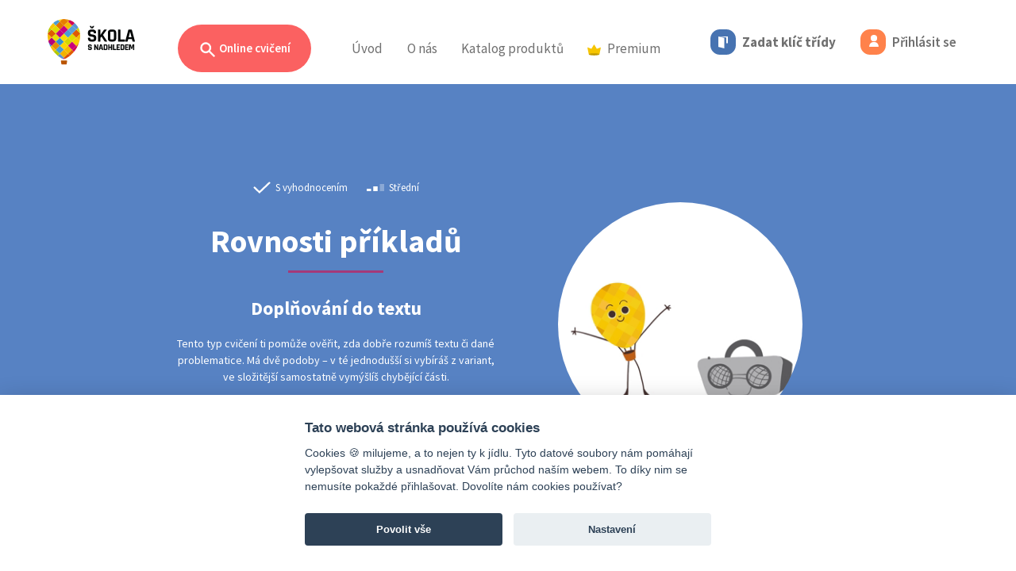

--- FILE ---
content_type: text/html; charset=UTF-8
request_url: https://www.skolasnadhledem.cz/game/1337
body_size: 14256
content:
<!DOCTYPE html>
<html lang="cs">
<head>
    <meta charset="utf-8">
    <meta http-equiv="X-UA-Compatible" content="IE=edge">
    <meta name="viewport" content="width=device-width, initial-scale=1.0, user-scalable=1">
    <meta name="robots" content="index, follow">

    <link rel="apple-touch-icon" sizes="180x180" href="/apple-touch-icon.png">
    <link rel="icon" type="image/png" sizes="32x32" href="/favicon-32x32.png">
    <link rel="icon" type="image/png" sizes="16x16" href="/favicon-16x16.png">
    <link rel="manifest" href="/site.webmanifest">
    <link rel="mask-icon" href="/safari-pinned-tab.svg" color="#5bbad5">
    <meta name="msapplication-TileColor" content="#da532c">
    <meta name="theme-color" content="#ffffff">

    <link rel="stylesheet" type="text/css" href="/build/css/slick.e10ae3b9.css"/>
    <link rel="stylesheet" type="text/css" href="/build/css/slick-theme.8eef1e61.css"/>

        
    <title>Rovnosti příkladů</title>
        
            <link href="https://fonts.googleapis.com/css?family=Source+Sans+Pro:300,300i,400,400i,600,600i,700,700i&amp;subset=latin-ext"
              rel="stylesheet">
        <link rel="stylesheet" href="/build/style.aeae6b10.css" media="screen">
    
    <link rel="stylesheet" href="/build/3516.e9161060.css">

    <script src="/build/js/outdated-browser-rework.min.a19075cb.js"></script>
    <script>
        outdatedBrowserRework({
            browserSupport: {
                'Chrome': 40,
                'Edge': 14,
                'Safari': 11,
                'Mobile Safari': 11,
                'Opera': 27,
                'Firefox': 35,
                'Vivaldi': 1,
                'IE': false
            },
            language: 'cz',
            backgroundColor: '#292929',
            messages: {
                cz: {
                    callToAction: "Aktualizovat prohlížeč"
                }
            }
        });
    </script>

    <!-- Google Tag Manager -->
<script>
    window.dataLayer = window.dataLayer || [];

    function gtag() {
        dataLayer.push(arguments);
    }

    // Default to 'denied'
    gtag('consent', 'default', {
        'ad_storage': 'denied',
        'ad_user_data': 'denied',
        'ad_personalization': 'denied',
        'analytics_storage': 'denied'
    });

    (function (w, d, s, l, i) {
        w[l] = w[l] || [];
        w[l].push({'gtm.start': new Date().getTime(), event: 'gtm.js'});
        var f = d.getElementsByTagName(s)[0],
            j = d.createElement(s),
            dl = l != 'dataLayer' ? '&l=' + l : '';
        j.async = true;
        j.src = 'https://www.googletagmanager.com/gtm.js?id=' + i + dl;
        f.parentNode.insertBefore(j, f);
    })(window, document, 'script', 'dataLayer', 'GTM-W4WLNNZ');
</script>
<!-- End Google Tag Manager --></head>
<body>
<div class="page">
            <div class="head">
        <header>
            <nav class="navbar navbar-expand-lg">
                <div class="d-flex navbar-left align-content-center justify-content-between position-relative">
                    <a class="navbar-brand" href="/">
                        <img src="/build/images/logo_balon_web.a521c8af.svg" class="logo" alt="Škola s nadhledem">
                    </a>

                                            <a class="nav-link d-lg-none d-flex flex-wrap align-items-center"
                           href="/user/code-login">
                            <div class="code-button">
                                <i class="icon icon-md icon-doors"></i>
                            </div>
                        </a>
                        <a class="nav-link d-lg-none d-flex flex-wrap align-items-center" href="/user/login">
                            <div class="login-button d-inline-block">
                                <i class="icon icon-md icon-user"></i>
                            </div>
                        </a>
                    
                    <a class="navbar-toggler collapsed" type="button" data-bs-toggle="collapse" href="#navbar"
                       aria-controls="navbar" aria-expanded="false" aria-label="Toggle menu">
                        <span class="icon-bar"></span>
                        <span class="icon-bar"></span>
                        <span class="icon-bar"></span>
                    </a>
                </div>

                <div class="collapse navbar-collapse" id="navbar">
                    <h2 class="visually-hidden">Menu</h2>

                    



<ul class="navbar-nav">
    <li class="nav-item nav-item--sub practice-animation-box">
        <a class="btn rounded-pill btn-search ms-3 ms-md-0 d-none d-lg-inline-block "
           href="/profil/prehled">
            <svg viewBox="0 0 20 20"
                 class="search-ico"
                 fill="currentColor">
                <path fill-rule="evenodd"
                      d="M8 4a4 4 0 100 8 4 4 0 000-8zM2 8a6 6 0 1110.89 3.476l4.817 4.817a1 1 0 01-1.414 1.414l-4.816-4.816A6 6 0 012 8z"
                      clip-rule="evenodd"/>
            </svg>
            Online cvičení
        </a>

                    <div class="navbar-sub" id="navbar-cviceni">
                <div class="container">
                    <div class="collapse show" data-bs-parent="#navbar-cviceni" id="cviceni">
                        <div class="row">
                            <div class="col-lg-3 text-start">
                                <p class="subheader text-start">
                                    Filtr cvičení
                                </p>
                                <h2 class="text-start mt-0">
                                    Zvolte ročník
                                </h2>
                                <p>
                                    Vybírejte ze stovek interaktivních cvičení, která rozvíjejí a&nbsp;upevňují znalosti a&nbsp;dovednosti získané ve&nbsp;škole.
                                </p>
                            </div>
                            <div class="col-lg-9">
                                <div class="card-group card-group--md justify-content-start justify-content-xl-end">
                                                                            <a class="card card--bordered card--link card--exercises card--water"
                                           href="#cviceni-1-stupen" data-bs-toggle="collapse">
                                            <div class="card-header">
                                                <span class="card-category">Online cvičení</span>
                                            </div>
                                            <div class="card-body">
                                                <h3 class="card-title text-start">
                                                    1. stupeň
                                                </h3>
                                            </div>
                                        </a>
                                                                            <a class="card card--bordered card--link card--exercises card--orange"
                                           href="#cviceni-2-stupen" data-bs-toggle="collapse">
                                            <div class="card-header">
                                                <span class="card-category">Online cvičení</span>
                                            </div>
                                            <div class="card-body">
                                                <h3 class="card-title text-start">
                                                    2. stupeň
                                                </h3>
                                            </div>
                                        </a>
                                                                            <a class="card card--bordered card--link card--exercises card--ocher"
                                           href="#cviceni-3-stupen" data-bs-toggle="collapse">
                                            <div class="card-header">
                                                <span class="card-category">Online cvičení</span>
                                            </div>
                                            <div class="card-body">
                                                <h3 class="card-title text-start">
                                                    3. stupeň
                                                </h3>
                                            </div>
                                        </a>
                                                                            <a class="card card--bordered card--link card--exercises card--paleblue"
                                           href="#cviceni-cizi-jazyky" data-bs-toggle="collapse">
                                            <div class="card-header">
                                                <span class="card-category">Online cvičení</span>
                                            </div>
                                            <div class="card-body">
                                                <h3 class="card-title text-start">
                                                    Cizí jazyky
                                                </h3>
                                            </div>
                                        </a>
                                                                    </div>
                                <!--/card-group-->
                            </div>
                        </div>
                    </div>

                                            
                        <div class="container collapse" data-bs-parent="#navbar-cviceni"
                             id="cviceni-1-stupen">
                            <div class="row">
                                <div class="col-lg-4">
                                    <div class="position-relative text-start">
                                        <a href="#cviceni" data-bs-toggle="collapse" class="back">
                                            <svg viewbox="0 0 52 52" version="1.1" xmlns="http://www.w3.org/2000/svg"
                                                 xml:space="preserve"
                                                 style="fill-rule:evenodd;clip-rule:evenodd;stroke-linejoin:round;stroke-miterlimit:1.41421;">
                                            <path d="M14.759,26.507L22.069,33.817C22.239,33.987 22.469,34.082 22.708,34.082C23.205,34.082 23.613,33.674 23.613,33.177C23.613,32.938 23.518,32.708 23.348,32.538L17.683,26.873L36.506,26.873C36.524,26.874 36.541,26.875 36.559,26.875C37.032,26.875 37.422,26.485 37.422,26.012C37.422,25.994 37.421,25.977 37.42,25.959C37.421,25.941 37.422,25.924 37.422,25.906C37.422,25.433 37.032,25.043 36.559,25.043C36.541,25.043 36.524,25.044 36.506,25.045L17.683,25.045L23.348,19.38C23.523,19.213 23.622,18.982 23.622,18.74C23.622,18.499 23.523,18.268 23.348,18.101C23.165,17.918 22.983,17.918 22.62,17.918C22.257,17.918 22.072,17.918 21.889,18.101L14.579,25.411C14.575,25.786 14.636,26.158 14.761,26.511L14.759,26.507Z"/>
                                                <path d="M26,0.5C40.074,0.5 51.5,11.926 51.5,26C51.5,40.074 40.074,51.5 26,51.5C11.926,51.5 0.5,40.074 0.5,26C0.5,11.926 11.926,0.5 26,0.5ZM26,1.5C39.522,1.5 50.5,12.478 50.5,26C50.5,39.522 39.522,50.5 26,50.5C12.478,50.5 1.5,39.522 1.5,26C1.5,12.478 12.478,1.5 26,1.5Z"/>
                                        </svg>
                                        </a>
                                    </div>

                                    <h1 class="text-start mt-0">
                                        Online cvičení
                                        |
                                        1. stupeň
                                    </h1>
                                    <p class="text-start">
                                        Procvičujte vše, s&nbsp;čím se&nbsp;ve&nbsp;škole setkají vaši nejmenší školáci. Najdete zde cvičení z&nbsp;matematiky, českého jazyka, prvouky i&nbsp;angličtiny, přírody a&nbsp;společnosti, která odpovídají jednotlivým školním tématům prvního stupně.
                                    </p>
                                </div>
                                <div class="col-lg-8">
                                    <div class="card-group card-group--sm text-start">
                                                                                    <a class="card card--bordered card--link cestina--primary"
                                               href="/profil/1-stupen/530-cesky-jazyk-analyticko-synteticka-metoda">
                                                <div class="card-body">
                                                    <h3 class="card-title">
                                                        Český jazyk <small>– analyticko-syntetická metoda</small>
                                                    </h3>
                                                </div>
                                            </a>
                                                                                    <a class="card card--bordered card--link cestina--primary"
                                               href="/profil/1-stupen/585-cesky-jazyk-geneticka-metoda">
                                                <div class="card-body">
                                                    <h3 class="card-title">
                                                        Český jazyk <small>– genetická metoda</small>
                                                    </h3>
                                                </div>
                                            </a>
                                                                                    <a class="card card--bordered card--link cestina--primary"
                                               href="/profil/1-stupen/12-cesky-jazyk">
                                                <div class="card-body">
                                                    <h3 class="card-title">
                                                        Český jazyk
                                                    </h3>
                                                </div>
                                            </a>
                                                                                    <a class="card card--bordered card--link anglictina--primary"
                                               href="/profil/1-stupen/804-anglicky-jazyk">
                                                <div class="card-body">
                                                    <h3 class="card-title">
                                                        Anglický jazyk
                                                    </h3>
                                                </div>
                                            </a>
                                                                                    <a class="card card--bordered card--link matematika--primary"
                                               href="/profil/1-stupen/88-matematika">
                                                <div class="card-body">
                                                    <h3 class="card-title">
                                                        Matematika
                                                    </h3>
                                                </div>
                                            </a>
                                                                                    <a class="card card--bordered card--link matematika--primary"
                                               href="/profil/1-stupen/865-matematika-dle-prof-hejneho">
                                                <div class="card-body">
                                                    <h3 class="card-title">
                                                        Matematika <small>– dle prof. Hejného</small>
                                                    </h3>
                                                </div>
                                            </a>
                                                                                    <a class="card card--bordered card--link priroda--primary"
                                               href="/profil/1-stupen/568-prvouka">
                                                <div class="card-body">
                                                    <h3 class="card-title">
                                                        Prvouka
                                                    </h3>
                                                </div>
                                            </a>
                                                                                    <a class="card card--bordered card--link priroda--primary"
                                               href="/profil/1-stupen/1600-priroda-clovek-a-jeho-svet">
                                                <div class="card-body">
                                                    <h3 class="card-title">
                                                        Příroda <small>– Člověk a jeho svět</small>
                                                    </h3>
                                                </div>
                                            </a>
                                                                                    <a class="card card--bordered card--link spolecnost--primary"
                                               href="/profil/1-stupen/1587-spolecnost-clovek-a-jeho-svet">
                                                <div class="card-body">
                                                    <h3 class="card-title">
                                                        Společnost <small>– Člověk a jeho svět</small>
                                                    </h3>
                                                </div>
                                            </a>
                                                                                    <a class="card card--bordered card--link matematika--primary"
                                               href="/profil/1-stupen/4090-informatika">
                                                <div class="card-body">
                                                    <h3 class="card-title">
                                                        Informatika
                                                    </h3>
                                                </div>
                                            </a>
                                                                            </div>
                                    <!--/card-group-->
                                </div>
                            </div>
                        </div>
                                            
                        <div class="container collapse" data-bs-parent="#navbar-cviceni"
                             id="cviceni-2-stupen">
                            <div class="row">
                                <div class="col-lg-4">
                                    <div class="position-relative text-start">
                                        <a href="#cviceni" data-bs-toggle="collapse" class="back">
                                            <svg viewbox="0 0 52 52" version="1.1" xmlns="http://www.w3.org/2000/svg"
                                                 xml:space="preserve"
                                                 style="fill-rule:evenodd;clip-rule:evenodd;stroke-linejoin:round;stroke-miterlimit:1.41421;">
                                            <path d="M14.759,26.507L22.069,33.817C22.239,33.987 22.469,34.082 22.708,34.082C23.205,34.082 23.613,33.674 23.613,33.177C23.613,32.938 23.518,32.708 23.348,32.538L17.683,26.873L36.506,26.873C36.524,26.874 36.541,26.875 36.559,26.875C37.032,26.875 37.422,26.485 37.422,26.012C37.422,25.994 37.421,25.977 37.42,25.959C37.421,25.941 37.422,25.924 37.422,25.906C37.422,25.433 37.032,25.043 36.559,25.043C36.541,25.043 36.524,25.044 36.506,25.045L17.683,25.045L23.348,19.38C23.523,19.213 23.622,18.982 23.622,18.74C23.622,18.499 23.523,18.268 23.348,18.101C23.165,17.918 22.983,17.918 22.62,17.918C22.257,17.918 22.072,17.918 21.889,18.101L14.579,25.411C14.575,25.786 14.636,26.158 14.761,26.511L14.759,26.507Z"/>
                                                <path d="M26,0.5C40.074,0.5 51.5,11.926 51.5,26C51.5,40.074 40.074,51.5 26,51.5C11.926,51.5 0.5,40.074 0.5,26C0.5,11.926 11.926,0.5 26,0.5ZM26,1.5C39.522,1.5 50.5,12.478 50.5,26C50.5,39.522 39.522,50.5 26,50.5C12.478,50.5 1.5,39.522 1.5,26C1.5,12.478 12.478,1.5 26,1.5Z"/>
                                        </svg>
                                        </a>
                                    </div>

                                    <h1 class="text-start mt-0">
                                        Online cvičení
                                        |
                                        2. stupeň
                                    </h1>
                                    <p class="text-start">
                                        Díky stovkám interaktivních cvičení můžeš procvičovat látku probíranou na&nbsp;druhém stupni základní školy. Probíranou látku nejefektivněji procvičíš při využití přímých odkazů z&nbsp;pracovních sešitů na&nbsp;rozšiřující online cvičení.
                                    </p>
                                </div>
                                <div class="col-lg-8">
                                    <div class="card-group card-group--sm text-start">
                                                                                    <a class="card card--bordered card--link cestina--primary"
                                               href="/profil/2-stupen/12-cesky-jazyk">
                                                <div class="card-body">
                                                    <h3 class="card-title">
                                                        Český jazyk
                                                    </h3>
                                                </div>
                                            </a>
                                                                                    <a class="card card--bordered card--link cestina--primary"
                                               href="/profil/2-stupen/878-cesky-jazyk-literatura">
                                                <div class="card-body">
                                                    <h3 class="card-title">
                                                        Český jazyk <small>– literatura</small>
                                                    </h3>
                                                </div>
                                            </a>
                                                                                    <a class="card card--bordered card--link dejepis--primary"
                                               href="/profil/2-stupen/2001-dejepis">
                                                <div class="card-body">
                                                    <h3 class="card-title">
                                                        Dějepis
                                                    </h3>
                                                </div>
                                            </a>
                                                                                    <a class="card card--bordered card--link matematika--primary"
                                               href="/profil/2-stupen/88-matematika">
                                                <div class="card-body">
                                                    <h3 class="card-title">
                                                        Matematika
                                                    </h3>
                                                </div>
                                            </a>
                                                                                    <a class="card card--bordered card--link fyzika--primary"
                                               href="/profil/2-stupen/813-fyzika">
                                                <div class="card-body">
                                                    <h3 class="card-title">
                                                        Fyzika
                                                    </h3>
                                                </div>
                                            </a>
                                                                                    <a class="card card--bordered card--link chemie--primary"
                                               href="/profil/2-stupen/820-chemie">
                                                <div class="card-body">
                                                    <h3 class="card-title">
                                                        Chemie
                                                    </h3>
                                                </div>
                                            </a>
                                                                                    <a class="card card--bordered card--link prirodopis--primary"
                                               href="/profil/2-stupen/881-prirodopis">
                                                <div class="card-body">
                                                    <h3 class="card-title">
                                                        Přírodopis
                                                    </h3>
                                                </div>
                                            </a>
                                                                                    <a class="card card--bordered card--link zemepis--primary"
                                               href="/profil/2-stupen/982-zemepis">
                                                <div class="card-body">
                                                    <h3 class="card-title">
                                                        Zeměpis
                                                    </h3>
                                                </div>
                                            </a>
                                                                                    <a class="card card--bordered card--link obcanka--primary"
                                               href="/profil/2-stupen/2298-obcanska-vychova">
                                                <div class="card-body">
                                                    <h3 class="card-title">
                                                        Občanská výchova
                                                    </h3>
                                                </div>
                                            </a>
                                                                                    <a class="card card--bordered card--link matematika--primary"
                                               href="/profil/2-stupen/4090-informatika">
                                                <div class="card-body">
                                                    <h3 class="card-title">
                                                        Informatika
                                                    </h3>
                                                </div>
                                            </a>
                                                                            </div>
                                    <!--/card-group-->
                                </div>
                            </div>
                        </div>
                                            
                        <div class="container collapse" data-bs-parent="#navbar-cviceni"
                             id="cviceni-3-stupen">
                            <div class="row">
                                <div class="col-lg-4">
                                    <div class="position-relative text-start">
                                        <a href="#cviceni" data-bs-toggle="collapse" class="back">
                                            <svg viewbox="0 0 52 52" version="1.1" xmlns="http://www.w3.org/2000/svg"
                                                 xml:space="preserve"
                                                 style="fill-rule:evenodd;clip-rule:evenodd;stroke-linejoin:round;stroke-miterlimit:1.41421;">
                                            <path d="M14.759,26.507L22.069,33.817C22.239,33.987 22.469,34.082 22.708,34.082C23.205,34.082 23.613,33.674 23.613,33.177C23.613,32.938 23.518,32.708 23.348,32.538L17.683,26.873L36.506,26.873C36.524,26.874 36.541,26.875 36.559,26.875C37.032,26.875 37.422,26.485 37.422,26.012C37.422,25.994 37.421,25.977 37.42,25.959C37.421,25.941 37.422,25.924 37.422,25.906C37.422,25.433 37.032,25.043 36.559,25.043C36.541,25.043 36.524,25.044 36.506,25.045L17.683,25.045L23.348,19.38C23.523,19.213 23.622,18.982 23.622,18.74C23.622,18.499 23.523,18.268 23.348,18.101C23.165,17.918 22.983,17.918 22.62,17.918C22.257,17.918 22.072,17.918 21.889,18.101L14.579,25.411C14.575,25.786 14.636,26.158 14.761,26.511L14.759,26.507Z"/>
                                                <path d="M26,0.5C40.074,0.5 51.5,11.926 51.5,26C51.5,40.074 40.074,51.5 26,51.5C11.926,51.5 0.5,40.074 0.5,26C0.5,11.926 11.926,0.5 26,0.5ZM26,1.5C39.522,1.5 50.5,12.478 50.5,26C50.5,39.522 39.522,50.5 26,50.5C12.478,50.5 1.5,39.522 1.5,26C1.5,12.478 12.478,1.5 26,1.5Z"/>
                                        </svg>
                                        </a>
                                    </div>

                                    <h1 class="text-start mt-0">
                                        Online cvičení
                                        |
                                        3. stupeň
                                    </h1>
                                    <p class="text-start">
                                        Chystáš se&nbsp;na&nbsp;maturitu, zkoušení, písemku, anebo tě matematika prostě baví? Teď můžeš procvičovat kompletní obsah středoškolské matematiky ve&nbsp;dvou úrovních na&nbsp;jednom místě, a&nbsp;navíc s&nbsp;nadhledem!
                                    </p>
                                </div>
                                <div class="col-lg-8">
                                    <div class="card-group card-group--sm text-start">
                                                                                    <a class="card card--bordered card--link cestina--primary"
                                               href="/profil/3-stupen/12-cesky-jazyk">
                                                <div class="card-body">
                                                    <h3 class="card-title">
                                                        Český jazyk
                                                    </h3>
                                                </div>
                                            </a>
                                                                                    <a class="card card--bordered card--link matematika--primary"
                                               href="/profil/3-stupen/88-matematika">
                                                <div class="card-body">
                                                    <h3 class="card-title">
                                                        Matematika
                                                    </h3>
                                                </div>
                                            </a>
                                                                            </div>
                                    <!--/card-group-->
                                </div>
                            </div>
                        </div>
                                            
                        <div class="container collapse" data-bs-parent="#navbar-cviceni"
                             id="cviceni-cizi-jazyky">
                            <div class="row">
                                <div class="col-lg-4">
                                    <div class="position-relative text-start">
                                        <a href="#cviceni" data-bs-toggle="collapse" class="back">
                                            <svg viewbox="0 0 52 52" version="1.1" xmlns="http://www.w3.org/2000/svg"
                                                 xml:space="preserve"
                                                 style="fill-rule:evenodd;clip-rule:evenodd;stroke-linejoin:round;stroke-miterlimit:1.41421;">
                                            <path d="M14.759,26.507L22.069,33.817C22.239,33.987 22.469,34.082 22.708,34.082C23.205,34.082 23.613,33.674 23.613,33.177C23.613,32.938 23.518,32.708 23.348,32.538L17.683,26.873L36.506,26.873C36.524,26.874 36.541,26.875 36.559,26.875C37.032,26.875 37.422,26.485 37.422,26.012C37.422,25.994 37.421,25.977 37.42,25.959C37.421,25.941 37.422,25.924 37.422,25.906C37.422,25.433 37.032,25.043 36.559,25.043C36.541,25.043 36.524,25.044 36.506,25.045L17.683,25.045L23.348,19.38C23.523,19.213 23.622,18.982 23.622,18.74C23.622,18.499 23.523,18.268 23.348,18.101C23.165,17.918 22.983,17.918 22.62,17.918C22.257,17.918 22.072,17.918 21.889,18.101L14.579,25.411C14.575,25.786 14.636,26.158 14.761,26.511L14.759,26.507Z"/>
                                                <path d="M26,0.5C40.074,0.5 51.5,11.926 51.5,26C51.5,40.074 40.074,51.5 26,51.5C11.926,51.5 0.5,40.074 0.5,26C0.5,11.926 11.926,0.5 26,0.5ZM26,1.5C39.522,1.5 50.5,12.478 50.5,26C50.5,39.522 39.522,50.5 26,50.5C12.478,50.5 1.5,39.522 1.5,26C1.5,12.478 12.478,1.5 26,1.5Z"/>
                                        </svg>
                                        </a>
                                    </div>

                                    <h1 class="text-start mt-0">
                                        Online cvičení
                                        |
                                        Cizí jazyky
                                    </h1>
                                    <p class="text-start">
                                        Cizí jazyky jsou příjemným benefitem pro každého z&nbsp;nás bez rozdílu věku. Není žádným tajemstvím, že nejlépe se&nbsp;člověk učí formou hry. Berte učení s&nbsp;nadhledem a&nbsp;procvičujte vybrané cizí jazyky zábavnou online formou.
                                    </p>
                                </div>
                                <div class="col-lg-8">
                                    <div class="card-group card-group--sm text-start">
                                                                                    <a class="card card--bordered card--link anglictina--primary"
                                               href="/profil/cizi-jazyky/804-anglicky-jazyk">
                                                <div class="card-body">
                                                    <h3 class="card-title">
                                                        Anglický jazyk
                                                    </h3>
                                                </div>
                                            </a>
                                                                                    <a class="card card--bordered card--link nemcina--primary"
                                               href="/profil/cizi-jazyky/1072-nemecky-jazyk">
                                                <div class="card-body">
                                                    <h3 class="card-title">
                                                        Německý jazyk
                                                    </h3>
                                                </div>
                                            </a>
                                                                                    <a class="card card--bordered card--link rustina--primary"
                                               href="/profil/cizi-jazyky/1130-rusky-jazyk">
                                                <div class="card-body">
                                                    <h3 class="card-title">
                                                        Ruský jazyk
                                                    </h3>
                                                </div>
                                            </a>
                                                                                    <a class="card card--bordered card--link francouzstina--primary"
                                               href="/profil/cizi-jazyky/1214-francouzsky-jazyk">
                                                <div class="card-body">
                                                    <h3 class="card-title">
                                                        Fran&shy;couz&shy;ský jazyk
                                                    </h3>
                                                </div>
                                            </a>
                                                                                    <a class="card card--bordered card--link spanelstina--primary"
                                               href="/profil/cizi-jazyky/1791-spanelsky-jazyk">
                                                <div class="card-body">
                                                    <h3 class="card-title">
                                                        Španělský jazyk
                                                    </h3>
                                                </div>
                                            </a>
                                                                                    <a class="card card--bordered card--link chemie--primary"
                                               href="/profil/cizi-jazyky/4078-ukrajinsky-jazyk">
                                                <div class="card-body">
                                                    <h3 class="card-title">
                                                        Ukrajinský jazyk
                                                    </h3>
                                                </div>
                                            </a>
                                                                            </div>
                                    <!--/card-group-->
                                </div>
                            </div>
                        </div>
                                    </div>
                <div class="header-search-area">
                    <div class="container">
                        <div class="row">
                            <div class="col-lg-12">
                                <label class="subheader"
                                       for="search">
                                    Vyhledat cvičení
                                </label>
                                <form class="search-inline position-relative" action="/search"
                                      method="get">
                                    <input type="text"
                                           class="form-control"
                                           name="query"
                                           id="query">
                                    <button type="submit"
                                            class="btn btn-search--dark">
                                        Hledat
                                    </button>
                                </form>
                            </div>
                        </div>
                    </div>
                </div>
            </div>
            </li>
    <li class="nav-item">
        <a class="nav-link"
           href="/">Úvod</a>
    </li>
    <li class="nav-item d-inline d-lg-none">
        <a class="nav-link active"
           href="/profil/prehled">Online cvičení</a>
    </li>
    <li class="nav-item dropdown d-none d-lg-inline">
        <a class="nav-link"
           href="#" id="navbarAbout" role="button" data-bs-toggle="dropdown" aria-expanded="false">
            O&nbsp;nás
        </a>
        <ul class="dropdown-menu" aria-labelledby="navbarAbout">
            <li>
                <a class="dropdown-item" href="/o-projektu/">
                    O projektu
                </a>
                <a class="dropdown-item" href="/o-projektu/partneri">
                    Partneři
                </a>
                <a class="dropdown-item" href="/o-projektu/kontakt">
                    Kontakt
                </a>
            </li>
        </ul>
    </li>
            <li class="nav-item d-lg-none nav-item--sub">
            <a class="nav-link pt-0"
               data-bs-toggle="collapse" href="#navSubAbout" role="button" aria-expanded="false"
               aria-controls="navSubAbout">
                O&nbsp;nás
                <i class="ms-2">
                    <svg id="icon_up" xmlns="http://www.w3.org/2000/svg" width="12" height="5.828"
                         viewBox="0 0 12 5.828">
                        <path id="Path_5033" data-name="Path 5033"
                              d="M.856,12a.857.857,0,0,1-.668-1.393L3.874,6,.188,1.393A.857.857,0,1,1,1.526.322L5.64,5.465a.857.857,0,0,1,0,1.071L1.526,11.678A.855.855,0,0,1,.856,12Z"
                              transform="translate(0 5.828) rotate(-90)" fill="#3a3a3a"/>
                    </svg>

                </i>
            </a>
            <div class="ps-3 my-2 collapse" id="navSubAbout">
                <div class="nav-item">
                    <a class="nav-link py-2"
                       href="/o-projektu/">O projektu</a>
                </div>
                <div class="nav-item">
                    <a class="nav-link py-2"
                       href="/o-projektu/partneri">Partneři</a>
                </div>
                <div class="nav-item">
                    <a class="nav-link py-2"
                       href="/o-projektu/kontakt">Kontakt</a>
                </div>
            </div>
        </li>
        <li class="nav-item nav-item--sub">
        <a class="d-none d-lg-inline nav-link"
           href="/publikace/">Katalog produktů</a>
        <a class="d-inline d-lg-none nav-link"
           data-bs-toggle="collapse" href="#navSubPublication" role="button" aria-expanded="false"
           aria-controls="navSubPublication">
            Katalog produktů
            <i class="ms-2">
                <svg id="icon_up" xmlns="http://www.w3.org/2000/svg" width="12" height="5.828" viewBox="0 0 12 5.828">
                    <path id="Path_5033" data-name="Path 5033"
                          d="M.856,12a.857.857,0,0,1-.668-1.393L3.874,6,.188,1.393A.857.857,0,1,1,1.526.322L5.64,5.465a.857.857,0,0,1,0,1.071L1.526,11.678A.855.855,0,0,1,.856,12Z"
                          transform="translate(0 5.828) rotate(-90)" fill="#3a3a3a"/>
                </svg>

            </i>
        </a>
                    <div class="ps-3 d-lg-none my-2 collapse" id="navSubPublication">
                <div class="nav-item">
                    <a class="nav-link py-2"
                       href="/publikace/fraus">Učebnice a pracovní sešity Fraus</a>
                </div>
                <div class="nav-item">
                    <a class="nav-link py-2"
                       href="/publikace/edice-ssn">Edice Škola s&nbsp;nadhledem</a>
                </div>
                <div class="nav-item">
                    <a class="nav-link py-2"
                       href="/produkty/merch">Merch Standa&nbsp;&&nbsp;Viky</a>
                </div>
            </div>
            <div class="navbar-sub">
                <div class="row ">
                    <div class="col-12">
                        <div class="card-group card-group--md justify-content-lg-center publication-card">
                            <a class="card card--bordered card--link card--hybrid justify-content-center"
                               href="/publikace/fraus">
                                <div class="d-flex align-items-center">
                                    <div class="image">
                                        <img src="/build/images/fraus_ill_43.e5b5db53.png"/>
                                    </div>
                                    <div class="me-4">
                                        <div class="sub-header pb-2">Publikace</div>
                                        <div class="header">Učebnice a pracovní sešity Fraus</div>
                                    </div>
                                </div>
                            </a>

                            <a class="card card--bordered card--link card--editionSsn justify-content-center"
                               href="/publikace/edice-ssn">
                                <div class="d-flex align-items-center">
                                    <div class="image">
                                        <img src="/build/images/mat_ill_2_43.899a6535.jpg"/>
                                    </div>
                                    <div class="me-4">
                                        <div class="sub-header pb-2">Procvičovací sešity</div>
                                        <div class="header">Edice Škola s&nbsp;nadhledem</div>
                                    </div>
                                </div>
                            </a>

                            <a class="card card--bordered card--link card--merchSsn justify-content-center"
                               href="/produkty/merch">
                                <div class="d-flex align-items-center">
                                    <div class="image">
                                        <img src="/build/images/merch_ill_43.3cb4b02c.jpg"/>
                                    </div>
                                    <div class="me-4">
                                        <div class="sub-header pb-2 text-black">Vychytávky</div>
                                        <div class="header text-black">Merch Standa&nbsp;&&nbsp;Viky</div>
                                    </div>
                                </div>
                            </a>
                        </div>
                    </div>
                </div>
            </div>
            </li>
                    <li class="nav-item nav-item--sub">
        <a class="d-none d-lg-inline nav-link"
           href="/premium/catalog">
            <img src="/build/images/badge-premium_color.018e5963.svg" class="d-inline me-2" width="17">Premium
        </a>
        <a class="d-inline d-lg-none nav-link"
           data-bs-toggle="collapse" href="#navSubPremium" role="button" aria-expanded="false"
           aria-controls="navSubPremium">
            <img src="/build/images/badge-premium_color.018e5963.svg" class="d-inline me-2" width="17">Premium
            <i class="ms-2">
                <svg id="icon_up" xmlns="http://www.w3.org/2000/svg" width="12" height="5.828" viewBox="0 0 12 5.828">
                    <path id="Path_5033" data-name="Path 5033"
                          d="M.856,12a.857.857,0,0,1-.668-1.393L3.874,6,.188,1.393A.857.857,0,1,1,1.526.322L5.64,5.465a.857.857,0,0,1,0,1.071L1.526,11.678A.855.855,0,0,1,.856,12Z"
                          transform="translate(0 5.828) rotate(-90)" fill="#3a3a3a"/>
                </svg>

            </i>
        </a>
                    <div class="ps-3 d-lg-none my-2 collapse" id="navSubPremium">
                <div class="nav-item">
                    <a class="nav-link py-2"
                       href="/premium/">Škola s&nbsp;nadhledem PREMIUM</a>
                </div>
                <div class="nav-item">
                    <a class="nav-link py-2"
                       href="/obsahove-balicky/vypis">Obsahové balíčky</a>
                </div>
            </div>
            <div class="navbar-sub">
                <div class="row ">
                    <div class="col-12">
                        <div class="card-group card-group--md justify-content-lg-center publication-card">
                            <a class="card card--bordered card--link card--merchSsn justify-content-center"
                               href="/premium/">
                                <div class="d-flex align-items-center">
                                    <div class="image">
                                        <div class="lottie-animation w-100 h-100" data-path="/build/animation/standa_anim_crown.ec64a9e5.json">
                                        </div>
                                    </div>
                                    <div class="me-4">
                                        <div class="sub-header pb-2 text-black">PREMIUM</div>
                                        <div class="header text-black">Škola s&nbsp;nadhledem PREMIUM</div>
                                    </div>
                                </div>
                            </a>

                            <a class="card card--bordered card--link card--merchSsn justify-content-center"
                               href="/obsahove-balicky/vypis">
                                <div class="d-flex align-items-center">
                                    <div class="image">
                                        <div class="lottie-animation w-100 h-100" data-path="/build/animation/ssn_standa_juggler_anim.46c560aa.json">
                                        </div>
                                    </div>
                                    <div class="me-4">
                                        <div class="sub-header pb-2 text-black">PREMIUM</div>
                                        <div class="header text-black">Obsahové balíčky</div>
                                    </div>
                                </div>
                            </a>

                        </div>
                    </div>
                </div>
            </div>
            </li>
</ul>

    <ul class="user-nav navbar-nav d-none d-lg-flex">
                    <li class="nav-item">
                <a class="nav-link"
                   href="/user/code-login">
                    <div class="code-button d-inline-block">
                        <i class="icon icon-md icon-doors"></i>
                    </div>
                    <span class="d-none d-xl-inline">Zadat klíč třídy</span>
                </a>
            </li>
            <li class="nav-item">
                <a class="nav-link" href="/user/login">
                    <div class="login-button d-inline-block">
                        <i class="icon icon-md icon-user"></i>
                    </div>
                    <span class="d-none d-xl-inline  text-17 ff-source-sans-pro font-weight-semi">Přihlásit se</span>
                </a>
            </li>
                <li class="nav-item d-none" id="navbar-basket">
            <a class="nav-link d-flex align-items-center" href="/premium/basket">
                <div class="basket-button d-inline-block">
                    <i class="icon icon-md icon-basket"></i>
                    <span class="badge basket-badge" id="navbar-basket-count">0</span>
                </div>
                <span class="d-none d-xl-inline text-17 ff-source-sans-pro font-weight-semi">Košík</span>
            </a>
        </li>
    </ul>
    <div class="user-bottom-nav navbar-nav d-lg-none">
        <div class="row m-0">
                            <a href="/user/code-login"
                   class="col-4 btn btn---blue text-white border-radius-0 d-flex flex-column justify-content-between">
                    <div><i class="icon icon-lg icon-doors"></i></div>
                    <span class="text-sm">Zadat klíč třídy</span>
                </a>
                <a href="/profil/prehled"
                   class="col-4 btn btn--search text-white border-radius-0 d-flex flex-column justify-content-between">
                    <div><i class="icon icon-lg icon-search text-white"></i></div>
                    <span class="text-sm">Online cvičení</span>
                </a>
                <a href="/user/login"
                   class="col-4 btn btn-primary text-white border-radius-0 d-flex flex-column justify-content-between">
                    <div><i class="icon icon-lg icon-user"></i></div>
                    <span class="text-sm">Přihlásit se</span>
                </a>
                    </div>
    </div>
<script src="/build/runtime.ca52e003.js" defer></script><script src="/build/2109.1b5449d5.js" defer></script><script src="/build/1248.d79b1f42.js" defer></script><script src="/build/lottie.2aee2efc.js" defer></script>
                </div>
            </nav>
            <!--/nav-->
        </header>
    </div>
    <!--/head-->

    <div class="main">
        <div class="navbar-overlay"></div>
        <main class="">
                <section class="section section--activity matematika--primary">
        <div class="container m-auto">
            <div class="activity">
                <div id="activity-iframe" style="display: none;">
                </div>
                <div id="activity-overlay">
                    <div class="activity__info">
                        <div class="row row-detail">
                            <div class="col-md-6 v-center">
                                <div class="activity__params">
                                    <ul>
                                                                                <li class="with-evaluation">S vyhodnocením</li>
                                                                                <li class="difficulty-B">Střední</li>                                    </ul>
                                </div>

                                <h1>Rovnosti příkladů</h1>
                                <p class="text-lg">
                                    <strong>Doplňování do textu</strong>
                                </p>
                                <p class="mb-4">
                                    Tento typ cvičení ti pomůže ověřit, zda dobře rozumíš textu či dané problematice. Má dvě podoby – v té jednodušší si vybíráš z variant, ve složitější samostatně vymýšlíš chybějící části.
                                </p>
                                <p>
                                    <a id="run-activity" class="btn btn-lg btn-green mb-2" href="#"
                                        data-api-activity-visit-url="https://www.skolasnadhledem.cz/api/activity_visit"
                                        data-api-activity-recommendations-url="https://www.skolasnadhledem.cz/api/activity_recommendations/exercise_evaluation/1337"
                                    >
                                        Spustit
                                    </a>
                                                                    </p>
                            </div>
                                                        <div class="col-md-6 v-center">
                                <video class="circled"
                                        src="https://mediastorage.fraus.cz/data/v0/Animations/tanec_0.mp4"
                                        autoplay="autoplay"
                                        playsinline="playsinline"
                                        muted="muted"
                                        onClick="this.play()"></video>
                            </div>
                                                    </div>
                    </div>
                </div>
                
<div id="activity_bottom_menu"
     data-locale="cs"
     data-link-back="/profil/1-stupen/88-matematika/529-1-rocnik/646-pocitani-do-16"
     data-can-do-back=""
     data-display-back=""
     data-color-theme="matematika--primary"
>
</div>

<script src="/build/2693.4af917b5.js" defer></script><script src="/build/6461.4d5ef999.js" defer></script><script src="/build/8674.776c485a.js" defer></script><script src="/build/7266.cee742c8.js" defer></script><script src="/build/8917.37886e92.js" defer></script><script src="/build/9464.ac78849d.js" defer></script><script src="/build/3815.ab9b09cb.js" defer></script><script src="/build/3553.e10c955f.js" defer></script><script src="/build/9755.dd40635b.js" defer></script><script src="/build/3166.e21a6fdb.js" defer></script><script src="/build/3980.19cbc0a9.js" defer></script><script src="/build/3009.929e8df4.js" defer></script><script src="/build/6030.d4618b47.js" defer></script><script src="/build/9775.9495703f.js" defer></script><script src="/build/react-activity-bottom-menu.6bfefbf5.js" defer></script>
            </div>
        </div>

    </section>
        </main>
    </div>
    <!--/.main-->
        
    </div>
<!--/.page-->


<div id="bs-canvas-user-menu" class="offcanvas offcanvas-end overflow-auto" tabindex="-1">

    <div class="offcanvas-header justify-content-end">
        <button type="button" class="btn-close text-reset" data-bs-dismiss="offcanvas" aria-label="Close"></button>
    </div>

            <div class="w-100">
            <div class="mainAvatar">
    <div class="mainAvatar__border"></div>
            <div class="mainAvatar__bg c-orange">
            <img src="/build/images/avatars/avatar15.bcfd8164.svg" class="mainAvatar__avatar img-fluid" alt="Můj avatar">
        </div>
    </div>

        </div>
    
    <strong class="mt-2 text-center">
        
    </strong>

    <div class="text-center">
        
    </div>

    <div class="mt-3 w-100">
                    <a class="dropdown-item" href="/admin">Administrace</a>
            </div>


    <a class="btn rounded-pill btn-search m-3"
       href="/profil/prehled">
        Online cvičení
    </a>

    <a class="nav-link text-center" href="/logout">Odhlásit se</a>
</div>


    <div id="email-signup" class="notice" style="display: none;">
        <div class="notice__head">
            <h2 class="notice__head">Novinky e-mailem</h2>
        </div>
        <div class="notice__body">
            <p class="text-md">Podělte se s&nbsp;námi o&nbsp;e-mail, a&nbsp;my se&nbsp;podělíme o&nbsp;každé vylepšení.</p>

            <div id="form-email-signup" class="newsletter pt-2 pb-0">
                <form id="mail-addr-form-popup" class="form-inline">
                    <label class="visually-hidden" for="email">E-mail</label>
                    <input name="email" type="email" class="form-control mb-4" id="email" placeholder="@">
                    <button type="submit" class="btn btn-primary mb-4">Odeslat</button>
                </form>

                <p class="text-sm">
                    Stiskem tlačítka „Odeslat“ objednáváte službu poskytování informací o&nbsp;našich nových produktech a&nbsp;službách. Více informací v&nbsp;&nbsp;<a href="https://www.fraus.cz/cs/nezavisle-stranky/gdpr/gdpr?nav_profile_url=0"
                                                                     target="_blank">Prohlášení o&nbsp;ochraně osobních údajů</a>.
                </p>
            </div>
        </div>
    </div>

    <div id="email-notice" class="notice" style="display: none;">
        <div class="notice__head">
            <h2 class="notice__head">Díky</h2>
        </div>
        <div class="notice__body">
            <p>Přihlášení k odběru novinek proběhlo úspěšně.</p>
            <p class="text-right">
                <a href="#" class="btn btn-dark btn-compact"
                   data-fancybox-close>Zavřit</a>
            </p>
        </div>
    </div>

    <div id="outdated"></div>

    <div id="filter-search-lightbox" class="filter__lightbox-search" data-selectable="true" style="display: none">
        <div class="mx-auto base">
            <h2 class="text-center">Vyhledat cvičení</h2>
            <div id="search-pub-num-highlight-mobile" class="search-mobile"
                 data-search-url="https://www.skolasnadhledem.cz/search"
                 data-search-suggestion-url="https://www.skolasnadhledem.cz/search.json"
                 data-locale="cs"></div>

            <div class="filter__hint__circle">
                <h3 class="mt-3 mb-2">Cvičení z&nbsp;publikace</h3>
                <p>Do vyhledávání můžeš vložit šestimístný kód z&nbsp;tvé publikace</p>
            </div>
        </div>
    </div>

    <script type="text/javascript">
        var emailCollectUrl = "/email/collect";
        var config = {
            apiUrl: "https://www.skolasnadhledem.cz/api"
        };
    </script>

    <script src="/build/2220.5a00b0ae.js" defer></script><script src="/build/285.ffb33408.js" defer></script><script src="/build/9374.3bfabe9b.js" defer></script><script src="/build/3516.fe98878d.js" defer></script><script src="/build/app.6794b646.js" defer></script>
    <script src="/build/5125.2191ad88.js" defer></script><script src="/build/2322.7ccca07b.js" defer></script><script src="/build/2502.fd1d3e41.js" defer></script><script src="/build/5195.d20b537f.js" defer></script><script src="/build/457.40de9f7e.js" defer></script><script src="/build/react-user_nav.32a094b3.js" defer></script>
    <script src="/build/144.38d776f0.js" defer></script><script src="/build/react-achievement-toast.4951ccc7.js" defer></script>
    <script src="/build/adsjs.44e02453.js" defer></script>

    <script src="/build/js/slick.min.7c2fabf4.js" defer></script>

    <script>
        document.onreadystatechange = function () {
            if (window.adsNotification) {
                window.setAdsRoles('[]');
                window.adsNotification();
            }
        };
    </script>


<script type="text/javascript">
    const GameApi = {
        debounceWaitTime: 5000,
        iframeSrc: "https://services.i-vyuka.cz/ssn-demo/exercise/",
        targetOrigin: "https://services.i-vyuka.cz/ssn-demo",
        saveStateUrl: "/exercise-state-save",
        userIsLoggedIn: false,
        exerciseData: JSON.parse('{\"activity\":{\"id\":\"5c0384ea-4892-4c67-a018-44859edfed0b\",\"type\":1,\"exerciseObjects\":[{\"id\":\"0251c1db-70c5-4ead-8af0-8a9ea8e5f7e7\",\"parentExerciseObjectId\":\"831e07e6-628c-4dde-a49e-b4e603efe92f\",\"exerciseObjectType\":44,\"isDirty\":false,\"aiGenerated\":false,\"properties\":{\"value\":\"KTERÉ ČÍSLO MUSÍŠ DOPLNIT NA VÁHU, ABY NA OBOU STRANÁCH BYLO STEJNĚ?\",\"position\":0,\"html\":false,\"font\":null,\"ukrainianValue\":null},\"exerciseLanguageId\":null,\"relatedExerciseObject1Id\":null,\"relatedExerciseObject2Id\":null,\"mediumId\":null,\"mediumRequestId\":null,\"mediumRequestHistoryId\":null,\"mediumRequests\":[]},{\"id\":\"099b041e-2831-456c-9147-f96aed4017c1\",\"parentExerciseObjectId\":\"488a6d71-50de-4965-87f0-bb08c0bb3d25\",\"exerciseObjectType\":15,\"isDirty\":false,\"aiGenerated\":false,\"properties\":{\"position\":0,\"correct\":true,\"optionId\":\"c8b61a1e-05ce-4a40-ae6c-def2f2373e66\"},\"exerciseLanguageId\":null,\"relatedExerciseObject1Id\":null,\"relatedExerciseObject2Id\":null,\"mediumId\":null,\"mediumRequestId\":null,\"mediumRequestHistoryId\":null,\"mediumRequests\":[]},{\"id\":\"0f5a98f3-6952-41d9-aaaa-2890c8d86b85\",\"parentExerciseObjectId\":\"ad3de6b3-1eb6-49c9-a087-d4d5a0fb180a\",\"exerciseObjectType\":44,\"isDirty\":false,\"aiGenerated\":false,\"properties\":{\"value\":\"4\",\"position\":0,\"html\":false,\"font\":null,\"ukrainianValue\":null},\"exerciseLanguageId\":null,\"relatedExerciseObject1Id\":null,\"relatedExerciseObject2Id\":null,\"mediumId\":null,\"mediumRequestId\":null,\"mediumRequestHistoryId\":null,\"mediumRequests\":[]},{\"id\":\"110c201b-6ea3-40f8-b67a-e11c6f6291f4\",\"parentExerciseObjectId\":\"9dd55a13-1113-4725-9153-fd447f237b08\",\"exerciseObjectType\":41,\"isDirty\":false,\"aiGenerated\":false,\"properties\":{},\"exerciseLanguageId\":null,\"relatedExerciseObject1Id\":null,\"relatedExerciseObject2Id\":null,\"mediumId\":null,\"mediumRequestId\":null,\"mediumRequestHistoryId\":null,\"mediumRequests\":[]},{\"id\":\"123f21e4-1192-46cc-b3f6-9ec53ed87577\",\"parentExerciseObjectId\":\"8f610ceb-24ca-4002-937b-3ba7642612a0\",\"exerciseObjectType\":41,\"isDirty\":false,\"aiGenerated\":false,\"properties\":{},\"exerciseLanguageId\":null,\"relatedExerciseObject1Id\":null,\"relatedExerciseObject2Id\":null,\"mediumId\":null,\"mediumRequestId\":null,\"mediumRequestHistoryId\":null,\"mediumRequests\":[]},{\"id\":\"149f6255-ab0d-4f2e-8eec-eef863882587\",\"parentExerciseObjectId\":\"5296944b-11ef-4490-8a99-42a01e36a8e7\",\"exerciseObjectType\":15,\"isDirty\":false,\"aiGenerated\":false,\"properties\":{\"position\":0,\"correct\":true,\"optionId\":\"004d86cc-bbc4-4f1a-b06c-90ce7692dfc3\"},\"exerciseLanguageId\":null,\"relatedExerciseObject1Id\":null,\"relatedExerciseObject2Id\":null,\"mediumId\":null,\"mediumRequestId\":null,\"mediumRequestHistoryId\":null,\"mediumRequests\":[]},{\"id\":\"14d11e51-9328-43ae-9676-361e655c6fb6\",\"parentExerciseObjectId\":\"fc04a479-c558-45a4-a090-76aadb25f056\",\"exerciseObjectType\":41,\"isDirty\":false,\"aiGenerated\":false,\"properties\":{},\"exerciseLanguageId\":null,\"relatedExerciseObject1Id\":null,\"relatedExerciseObject2Id\":null,\"mediumId\":null,\"mediumRequestId\":null,\"mediumRequestHistoryId\":null,\"mediumRequests\":[]},{\"id\":\"184c695d-533c-442a-861d-8818f9ddf612\",\"parentExerciseObjectId\":\"982865e7-19d0-4d6e-8d7d-0996ab37d307\",\"exerciseObjectType\":41,\"isDirty\":false,\"aiGenerated\":false,\"properties\":{},\"exerciseLanguageId\":null,\"relatedExerciseObject1Id\":null,\"relatedExerciseObject2Id\":null,\"mediumId\":null,\"mediumRequestId\":null,\"mediumRequestHistoryId\":null,\"mediumRequests\":[]},{\"id\":\"2074def5-8eec-42d1-9dcb-b4171fb15f9c\",\"parentExerciseObjectId\":\"6c90d8f0-2fbf-49e4-b454-97a479bf15b0\",\"exerciseObjectType\":14,\"isDirty\":false,\"aiGenerated\":false,\"properties\":{\"position\":1,\"questionId\":\"0678b3bf-2f32-49da-9710-eeb415602113\"},\"exerciseLanguageId\":null,\"relatedExerciseObject1Id\":null,\"relatedExerciseObject2Id\":null,\"mediumId\":null,\"mediumRequestId\":null,\"mediumRequestHistoryId\":null,\"mediumRequests\":[]},{\"id\":\"254eb6e7-c461-4e53-b7e2-4ac6d42f0bb4\",\"parentExerciseObjectId\":\"d51db8cc-4012-4d5a-98db-8cb46e19eb3c\",\"exerciseObjectType\":41,\"isDirty\":false,\"aiGenerated\":false,\"properties\":{},\"exerciseLanguageId\":null,\"relatedExerciseObject1Id\":null,\"relatedExerciseObject2Id\":null,\"mediumId\":null,\"mediumRequestId\":null,\"mediumRequestHistoryId\":null,\"mediumRequests\":[]},{\"id\":\"28ee4c83-3c89-49bd-baf8-54aa47ed2a37\",\"parentExerciseObjectId\":\"5c34530d-deee-4721-b58c-820c519c0808\",\"exerciseObjectType\":44,\"isDirty\":false,\"aiGenerated\":false,\"properties\":{\"value\":\"3\",\"position\":0,\"html\":false,\"font\":null,\"ukrainianValue\":null},\"exerciseLanguageId\":null,\"relatedExerciseObject1Id\":null,\"relatedExerciseObject2Id\":null,\"mediumId\":null,\"mediumRequestId\":null,\"mediumRequestHistoryId\":null,\"mediumRequests\":[]},{\"id\":\"2b5d8efa-3300-45fc-b66e-70458a9769ed\",\"parentExerciseObjectId\":\"db2e6fb5-9de0-4841-be35-5f588ac81fa2\",\"exerciseObjectType\":49,\"isDirty\":false,\"aiGenerated\":false,\"properties\":{\"alternativeText\":null,\"float\":2,\"fullSize\":false},\"exerciseLanguageId\":null,\"relatedExerciseObject1Id\":null,\"relatedExerciseObject2Id\":null,\"mediumId\":\"78f5e9a3-6667-4789-a3d4-0e3b652f8551\",\"mediumRequestId\":null,\"mediumRequestHistoryId\":null,\"mediumRequests\":[]},{\"id\":\"2b62a09d-6dbc-466e-a47c-1f502c8ff94c\",\"parentExerciseObjectId\":\"2074def5-8eec-42d1-9dcb-b4171fb15f9c\",\"exerciseObjectType\":15,\"isDirty\":false,\"aiGenerated\":false,\"properties\":{\"position\":0,\"correct\":true,\"optionId\":\"06c96e92-c326-4657-b3b4-bab885b92798\"},\"exerciseLanguageId\":null,\"relatedExerciseObject1Id\":null,\"relatedExerciseObject2Id\":null,\"mediumId\":null,\"mediumRequestId\":null,\"mediumRequestHistoryId\":null,\"mediumRequests\":[]},{\"id\":\"2c5a4841-a22e-402a-83a2-4cb46b54db73\",\"parentExerciseObjectId\":\"84016ced-5997-4968-bb98-4e04ed78e39e\",\"exerciseObjectType\":44,\"isDirty\":false,\"aiGenerated\":false,\"properties\":{\"value\":\"8\",\"position\":0,\"html\":false,\"font\":null,\"ukrainianValue\":null},\"exerciseLanguageId\":null,\"relatedExerciseObject1Id\":null,\"relatedExerciseObject2Id\":null,\"mediumId\":null,\"mediumRequestId\":null,\"mediumRequestHistoryId\":null,\"mediumRequests\":[]},{\"id\":\"31d9724a-073a-4998-9b25-9c29aafeaa1b\",\"parentExerciseObjectId\":\"b4be5511-1cee-4cdc-b8c9-4a378331e650\",\"exerciseObjectType\":13,\"isDirty\":false,\"aiGenerated\":false,\"properties\":{\"extraChars\":2,\"position\":3},\"exerciseLanguageId\":null,\"relatedExerciseObject1Id\":null,\"relatedExerciseObject2Id\":null,\"mediumId\":null,\"mediumRequestId\":null,\"mediumRequestHistoryId\":null,\"mediumRequests\":[]},{\"id\":\"33cf81eb-c796-4021-a50a-202fd47ac4a1\",\"parentExerciseObjectId\":\"6c90d8f0-2fbf-49e4-b454-97a479bf15b0\",\"exerciseObjectType\":49,\"isDirty\":false,\"aiGenerated\":false,\"properties\":{\"alternativeText\":null,\"float\":2,\"fullSize\":false},\"exerciseLanguageId\":null,\"relatedExerciseObject1Id\":null,\"relatedExerciseObject2Id\":null,\"mediumId\":\"cb229f68-d0cc-4cc5-b104-b49aafa5ed6b\",\"mediumRequestId\":null,\"mediumRequestHistoryId\":null,\"mediumRequests\":[]},{\"id\":\"35e641f2-6a23-4b43-a87f-14efd6b62b08\",\"parentExerciseObjectId\":\"f6642050-07a5-41c0-8181-edca46266b35\",\"exerciseObjectType\":44,\"isDirty\":false,\"aiGenerated\":false,\"properties\":{\"value\":\"5\",\"position\":0,\"html\":false,\"font\":null,\"ukrainianValue\":null},\"exerciseLanguageId\":null,\"relatedExerciseObject1Id\":null,\"relatedExerciseObject2Id\":null,\"mediumId\":null,\"mediumRequestId\":null,\"mediumRequestHistoryId\":null,\"mediumRequests\":[]},{\"id\":\"3b7c7d11-b0e3-4c19-8714-f28d7e81f002\",\"parentExerciseObjectId\":\"98240cc5-5333-4120-b244-aae9450276eb\",\"exerciseObjectType\":43,\"isDirty\":false,\"aiGenerated\":false,\"properties\":{\"valid\":false},\"exerciseLanguageId\":\"e2f32d1e-34c9-40f6-806c-f49f9049c84b\",\"relatedExerciseObject1Id\":null,\"relatedExerciseObject2Id\":null,\"mediumId\":null,\"mediumRequestId\":null,\"mediumRequestHistoryId\":null,\"mediumRequests\":[]},{\"id\":\"3c4b23f4-5ca9-4caf-ac43-2247de29ac7c\",\"parentExerciseObjectId\":\"e246fa1b-e2f4-4bc1-8ee3-c69b08b7fd28\",\"exerciseObjectType\":42,\"isDirty\":false,\"aiGenerated\":false,\"properties\":{},\"exerciseLanguageId\":null,\"relatedExerciseObject1Id\":null,\"relatedExerciseObject2Id\":null,\"mediumId\":null,\"mediumRequestId\":null,\"mediumRequestHistoryId\":null,\"mediumRequests\":[]},{\"id\":\"4319c7a4-0bea-4666-914e-2fbd2232e640\",\"parentExerciseObjectId\":\"7b9b0b30-8217-4f0f-bda8-e9a6fd55e351\",\"exerciseObjectType\":44,\"isDirty\":false,\"aiGenerated\":false,\"properties\":{\"value\":\"7\",\"position\":0,\"html\":false,\"font\":null,\"ukrainianValue\":null},\"exerciseLanguageId\":null,\"relatedExerciseObject1Id\":null,\"relatedExerciseObject2Id\":null,\"mediumId\":null,\"mediumRequestId\":null,\"mediumRequestHistoryId\":null,\"mediumRequests\":[]},{\"id\":\"44c65a5f-4e49-4031-9e6d-a66b107686bf\",\"parentExerciseObjectId\":\"488a6d71-50de-4965-87f0-bb08c0bb3d25\",\"exerciseObjectType\":15,\"isDirty\":false,\"aiGenerated\":false,\"properties\":{\"position\":3,\"correct\":false,\"optionId\":\"ba06a0dc-4fd2-48be-907e-cae32941623c\"},\"exerciseLanguageId\":null,\"relatedExerciseObject1Id\":null,\"relatedExerciseObject2Id\":null,\"mediumId\":null,\"mediumRequestId\":null,\"mediumRequestHistoryId\":null,\"mediumRequests\":[]},{\"id\":\"488a6d71-50de-4965-87f0-bb08c0bb3d25\",\"parentExerciseObjectId\":\"db2e6fb5-9de0-4841-be35-5f588ac81fa2\",\"exerciseObjectType\":14,\"isDirty\":false,\"aiGenerated\":false,\"properties\":{\"position\":1,\"questionId\":\"08cdc624-7137-4305-a04b-7921090f0308\"},\"exerciseLanguageId\":null,\"relatedExerciseObject1Id\":null,\"relatedExerciseObject2Id\":null,\"mediumId\":null,\"mediumRequestId\":null,\"mediumRequestHistoryId\":null,\"mediumRequests\":[]},{\"id\":\"49d0a95d-52a0-4c54-a565-42b5d5c71e40\",\"parentExerciseObjectId\":\"488a6d71-50de-4965-87f0-bb08c0bb3d25\",\"exerciseObjectType\":15,\"isDirty\":false,\"aiGenerated\":false,\"properties\":{\"position\":4,\"correct\":false,\"optionId\":\"4651e1d3-5343-44c0-ad83-c8b8809ad19d\"},\"exerciseLanguageId\":null,\"relatedExerciseObject1Id\":null,\"relatedExerciseObject2Id\":null,\"mediumId\":null,\"mediumRequestId\":null,\"mediumRequestHistoryId\":null,\"mediumRequests\":[]},{\"id\":\"4ba3587d-49bf-4a8b-a868-1b04910607b5\",\"parentExerciseObjectId\":\"7a7135ed-8d85-4f7a-9721-e4d4671aea37\",\"exerciseObjectType\":44,\"isDirty\":false,\"aiGenerated\":false,\"properties\":{\"value\":\"0\",\"position\":0,\"html\":false,\"font\":null,\"ukrainianValue\":null},\"exerciseLanguageId\":null,\"relatedExerciseObject1Id\":null,\"relatedExerciseObject2Id\":null,\"mediumId\":null,\"mediumRequestId\":null,\"mediumRequestHistoryId\":null,\"mediumRequests\":[]},{\"id\":\"501d1024-b886-4068-bb13-abcb8ff7e33a\",\"parentExerciseObjectId\":\"b4be5511-1cee-4cdc-b8c9-4a378331e650\",\"exerciseObjectType\":13,\"isDirty\":false,\"aiGenerated\":false,\"properties\":{\"extraChars\":2,\"position\":1},\"exerciseLanguageId\":null,\"relatedExerciseObject1Id\":null,\"relatedExerciseObject2Id\":null,\"mediumId\":null,\"mediumRequestId\":null,\"mediumRequestHistoryId\":null,\"mediumRequests\":[]},{\"id\":\"5121c058-21fd-4744-a131-53464e9571f4\",\"parentExerciseObjectId\":\"936823d5-9bcc-43d1-b857-b17a7c9f3c11\",\"exerciseObjectType\":44,\"isDirty\":false,\"aiGenerated\":false,\"properties\":{\"value\":\"1\",\"position\":0,\"html\":false,\"font\":null,\"ukrainianValue\":null},\"exerciseLanguageId\":null,\"relatedExerciseObject1Id\":null,\"relatedExerciseObject2Id\":null,\"mediumId\":null,\"mediumRequestId\":null,\"mediumRequestHistoryId\":null,\"mediumRequests\":[]},{\"id\":\"5296944b-11ef-4490-8a99-42a01e36a8e7\",\"parentExerciseObjectId\":\"3b7c7d11-b0e3-4c19-8714-f28d7e81f002\",\"exerciseObjectType\":14,\"isDirty\":false,\"aiGenerated\":false,\"properties\":{\"position\":1,\"questionId\":\"e60ce681-f414-428b-be68-1b9aac812687\"},\"exerciseLanguageId\":null,\"relatedExerciseObject1Id\":null,\"relatedExerciseObject2Id\":null,\"mediumId\":null,\"mediumRequestId\":null,\"mediumRequestHistoryId\":null,\"mediumRequests\":[]},{\"id\":\"594bcf08-19ef-434e-8148-10312d9902f4\",\"parentExerciseObjectId\":\"70c410b6-f92c-4a39-b935-f9e871a78f93\",\"exerciseObjectType\":41,\"isDirty\":false,\"aiGenerated\":false,\"properties\":{},\"exerciseLanguageId\":null,\"relatedExerciseObject1Id\":null,\"relatedExerciseObject2Id\":null,\"mediumId\":null,\"mediumRequestId\":null,\"mediumRequestHistoryId\":null,\"mediumRequests\":[]},{\"id\":\"5c34530d-deee-4721-b58c-820c519c0808\",\"parentExerciseObjectId\":\"099b041e-2831-456c-9147-f96aed4017c1\",\"exerciseObjectType\":41,\"isDirty\":false,\"aiGenerated\":false,\"properties\":{},\"exerciseLanguageId\":null,\"relatedExerciseObject1Id\":null,\"relatedExerciseObject2Id\":null,\"mediumId\":null,\"mediumRequestId\":null,\"mediumRequestHistoryId\":null,\"mediumRequests\":[]},{\"id\":\"5db1a2ac-ec85-4cfc-81fa-92489f5f08a0\",\"parentExerciseObjectId\":\"dfe034e6-e330-4a3a-9b2c-9361811faf56\",\"exerciseObjectType\":41,\"isDirty\":false,\"aiGenerated\":false,\"properties\":{},\"exerciseLanguageId\":null,\"relatedExerciseObject1Id\":null,\"relatedExerciseObject2Id\":null,\"mediumId\":null,\"mediumRequestId\":null,\"mediumRequestHistoryId\":null,\"mediumRequests\":[]},{\"id\":\"621e4475-e365-48a2-bfa3-74e28e9534cf\",\"parentExerciseObjectId\":\"b486e615-4e2f-4edf-bd3b-3f0ffb75c290\",\"exerciseObjectType\":44,\"isDirty\":false,\"aiGenerated\":false,\"properties\":{\"value\":\"2\",\"position\":0,\"html\":false,\"font\":null,\"ukrainianValue\":null},\"exerciseLanguageId\":null,\"relatedExerciseObject1Id\":null,\"relatedExerciseObject2Id\":null,\"mediumId\":null,\"mediumRequestId\":null,\"mediumRequestHistoryId\":null,\"mediumRequests\":[]},{\"id\":\"66b9421f-d4e3-4b7a-9c19-88e873bb1a4e\",\"parentExerciseObjectId\":\"3b7c7d11-b0e3-4c19-8714-f28d7e81f002\",\"exerciseObjectType\":44,\"isDirty\":false,\"aiGenerated\":false,\"properties\":{\"value\":\"MUSÍM DOPLNIT ČÍSLO\\u0026lt;br\\/\\u0026gt;\\u0026lt;br\\/\\u0026gt; \",\"position\":0,\"html\":false,\"font\":null,\"ukrainianValue\":null},\"exerciseLanguageId\":null,\"relatedExerciseObject1Id\":null,\"relatedExerciseObject2Id\":null,\"mediumId\":null,\"mediumRequestId\":null,\"mediumRequestHistoryId\":null,\"mediumRequests\":[]},{\"id\":\"6c90d8f0-2fbf-49e4-b454-97a479bf15b0\",\"parentExerciseObjectId\":\"3c4b23f4-5ca9-4caf-ac43-2247de29ac7c\",\"exerciseObjectType\":43,\"isDirty\":false,\"aiGenerated\":false,\"properties\":{\"valid\":false},\"exerciseLanguageId\":\"e2f32d1e-34c9-40f6-806c-f49f9049c84b\",\"relatedExerciseObject1Id\":null,\"relatedExerciseObject2Id\":null,\"mediumId\":null,\"mediumRequestId\":null,\"mediumRequestHistoryId\":null,\"mediumRequests\":[]},{\"id\":\"705ab58f-d37a-486c-abc8-c9526d6c166a\",\"parentExerciseObjectId\":\"b3b6629c-7751-414d-a6af-c99f3837413e\",\"exerciseObjectType\":44,\"isDirty\":false,\"aiGenerated\":false,\"properties\":{\"value\":\"9\",\"position\":0,\"html\":false,\"font\":null,\"ukrainianValue\":null},\"exerciseLanguageId\":null,\"relatedExerciseObject1Id\":null,\"relatedExerciseObject2Id\":null,\"mediumId\":null,\"mediumRequestId\":null,\"mediumRequestHistoryId\":null,\"mediumRequests\":[]},{\"id\":\"70b0bf26-6403-4a53-b1d8-fd51d4ad15b7\",\"parentExerciseObjectId\":\"831e07e6-628c-4dde-a49e-b4e603efe92f\",\"exerciseObjectType\":50,\"isDirty\":false,\"aiGenerated\":false,\"properties\":{\"type\":2},\"exerciseLanguageId\":null,\"relatedExerciseObject1Id\":null,\"relatedExerciseObject2Id\":null,\"mediumId\":\"4943adc9-1ee9-4992-b915-27c55795798f\",\"mediumRequestId\":null,\"mediumRequestHistoryId\":null,\"mediumRequests\":[]},{\"id\":\"70c410b6-f92c-4a39-b935-f9e871a78f93\",\"parentExerciseObjectId\":\"5296944b-11ef-4490-8a99-42a01e36a8e7\",\"exerciseObjectType\":15,\"isDirty\":false,\"aiGenerated\":false,\"properties\":{\"position\":5,\"correct\":false,\"optionId\":\"be103814-14fa-459d-b126-c388a5b3bc6b\"},\"exerciseLanguageId\":null,\"relatedExerciseObject1Id\":null,\"relatedExerciseObject2Id\":null,\"mediumId\":null,\"mediumRequestId\":null,\"mediumRequestHistoryId\":null,\"mediumRequests\":[]},{\"id\":\"75f68a5f-9919-4630-8b8a-549605bda496\",\"parentExerciseObjectId\":\"2074def5-8eec-42d1-9dcb-b4171fb15f9c\",\"exerciseObjectType\":15,\"isDirty\":false,\"aiGenerated\":false,\"properties\":{\"position\":3,\"correct\":false,\"optionId\":\"ac9b03ea-8fa1-4a06-bc39-a61219773ce6\"},\"exerciseLanguageId\":null,\"relatedExerciseObject1Id\":null,\"relatedExerciseObject2Id\":null,\"mediumId\":null,\"mediumRequestId\":null,\"mediumRequestHistoryId\":null,\"mediumRequests\":[]},{\"id\":\"7a7135ed-8d85-4f7a-9721-e4d4671aea37\",\"parentExerciseObjectId\":\"d299032d-38f9-4bc6-84ba-c881aee83eb1\",\"exerciseObjectType\":41,\"isDirty\":false,\"aiGenerated\":false,\"properties\":{},\"exerciseLanguageId\":null,\"relatedExerciseObject1Id\":null,\"relatedExerciseObject2Id\":null,\"mediumId\":null,\"mediumRequestId\":null,\"mediumRequestHistoryId\":null,\"mediumRequests\":[]},{\"id\":\"7b9b0b30-8217-4f0f-bda8-e9a6fd55e351\",\"parentExerciseObjectId\":\"c9792fc0-ab3b-4f82-b3cc-33cdce8bb99e\",\"exerciseObjectType\":41,\"isDirty\":false,\"aiGenerated\":false,\"properties\":{},\"exerciseLanguageId\":null,\"relatedExerciseObject1Id\":null,\"relatedExerciseObject2Id\":null,\"mediumId\":null,\"mediumRequestId\":null,\"mediumRequestHistoryId\":null,\"mediumRequests\":[]},{\"id\":\"7d0c8d18-e902-43bf-b653-41302a68da9e\",\"parentExerciseObjectId\":\"b522a474-bb51-48c2-ab75-ceb2233fbf79\",\"exerciseObjectType\":44,\"isDirty\":false,\"aiGenerated\":false,\"properties\":{\"value\":\"9\",\"position\":0,\"html\":false,\"font\":null,\"ukrainianValue\":null},\"exerciseLanguageId\":null,\"relatedExerciseObject1Id\":null,\"relatedExerciseObject2Id\":null,\"mediumId\":null,\"mediumRequestId\":null,\"mediumRequestHistoryId\":null,\"mediumRequests\":[]},{\"id\":\"831e07e6-628c-4dde-a49e-b4e603efe92f\",\"parentExerciseObjectId\":\"9115bc09-8f9d-49ba-8039-b725542c45fe\",\"exerciseObjectType\":43,\"isDirty\":false,\"aiGenerated\":false,\"properties\":{\"valid\":false},\"exerciseLanguageId\":\"e2f32d1e-34c9-40f6-806c-f49f9049c84b\",\"relatedExerciseObject1Id\":null,\"relatedExerciseObject2Id\":null,\"mediumId\":null,\"mediumRequestId\":null,\"mediumRequestHistoryId\":null,\"mediumRequests\":[]},{\"id\":\"84016ced-5997-4968-bb98-4e04ed78e39e\",\"parentExerciseObjectId\":\"49d0a95d-52a0-4c54-a565-42b5d5c71e40\",\"exerciseObjectType\":41,\"isDirty\":false,\"aiGenerated\":false,\"properties\":{},\"exerciseLanguageId\":null,\"relatedExerciseObject1Id\":null,\"relatedExerciseObject2Id\":null,\"mediumId\":null,\"mediumRequestId\":null,\"mediumRequestHistoryId\":null,\"mediumRequests\":[]},{\"id\":\"8c08d89f-ecaa-4d70-a60a-2720820dc0a1\",\"parentExerciseObjectId\":\"5db1a2ac-ec85-4cfc-81fa-92489f5f08a0\",\"exerciseObjectType\":44,\"isDirty\":false,\"aiGenerated\":false,\"properties\":{\"value\":\"5\",\"position\":0,\"html\":false,\"font\":null,\"ukrainianValue\":null},\"exerciseLanguageId\":null,\"relatedExerciseObject1Id\":null,\"relatedExerciseObject2Id\":null,\"mediumId\":null,\"mediumRequestId\":null,\"mediumRequestHistoryId\":null,\"mediumRequests\":[]},{\"id\":\"8f610ceb-24ca-4002-937b-3ba7642612a0\",\"parentExerciseObjectId\":\"488a6d71-50de-4965-87f0-bb08c0bb3d25\",\"exerciseObjectType\":15,\"isDirty\":false,\"aiGenerated\":false,\"properties\":{\"position\":2,\"correct\":false,\"optionId\":\"62402b1d-d497-4b81-a058-ced65f51a0d5\"},\"exerciseLanguageId\":null,\"relatedExerciseObject1Id\":null,\"relatedExerciseObject2Id\":null,\"mediumId\":null,\"mediumRequestId\":null,\"mediumRequestHistoryId\":null,\"mediumRequests\":[]},{\"id\":\"9115bc09-8f9d-49ba-8039-b725542c45fe\",\"parentExerciseObjectId\":\"f2910ad6-a09a-47c6-9464-e6b1ac00990c\",\"exerciseObjectType\":42,\"isDirty\":false,\"aiGenerated\":false,\"properties\":{},\"exerciseLanguageId\":null,\"relatedExerciseObject1Id\":null,\"relatedExerciseObject2Id\":null,\"mediumId\":null,\"mediumRequestId\":null,\"mediumRequestHistoryId\":null,\"mediumRequests\":[]},{\"id\":\"936823d5-9bcc-43d1-b857-b17a7c9f3c11\",\"parentExerciseObjectId\":\"149f6255-ab0d-4f2e-8eec-eef863882587\",\"exerciseObjectType\":41,\"isDirty\":false,\"aiGenerated\":false,\"properties\":{},\"exerciseLanguageId\":null,\"relatedExerciseObject1Id\":null,\"relatedExerciseObject2Id\":null,\"mediumId\":null,\"mediumRequestId\":null,\"mediumRequestHistoryId\":null,\"mediumRequests\":[]},{\"id\":\"98240cc5-5333-4120-b244-aae9450276eb\",\"parentExerciseObjectId\":\"bdc57a26-0bca-4df0-90b9-e09d5489d2db\",\"exerciseObjectType\":42,\"isDirty\":false,\"aiGenerated\":false,\"properties\":{},\"exerciseLanguageId\":null,\"relatedExerciseObject1Id\":null,\"relatedExerciseObject2Id\":null,\"mediumId\":null,\"mediumRequestId\":null,\"mediumRequestHistoryId\":null,\"mediumRequests\":[]},{\"id\":\"982865e7-19d0-4d6e-8d7d-0996ab37d307\",\"parentExerciseObjectId\":\"2074def5-8eec-42d1-9dcb-b4171fb15f9c\",\"exerciseObjectType\":15,\"isDirty\":false,\"aiGenerated\":false,\"properties\":{\"position\":1,\"correct\":false,\"optionId\":\"bc01d448-e82d-4541-8465-f6f47bfaa996\"},\"exerciseLanguageId\":null,\"relatedExerciseObject1Id\":null,\"relatedExerciseObject2Id\":null,\"mediumId\":null,\"mediumRequestId\":null,\"mediumRequestHistoryId\":null,\"mediumRequests\":[]},{\"id\":\"99466a52-28dd-48f0-a82d-f2d58079529a\",\"parentExerciseObjectId\":\"f7b30ce1-3d98-4fed-80cd-5e5ea9291239\",\"exerciseObjectType\":43,\"isDirty\":false,\"aiGenerated\":false,\"properties\":{\"valid\":false},\"exerciseLanguageId\":\"e2f32d1e-34c9-40f6-806c-f49f9049c84b\",\"relatedExerciseObject1Id\":null,\"relatedExerciseObject2Id\":null,\"mediumId\":null,\"mediumRequestId\":null,\"mediumRequestHistoryId\":null,\"mediumRequests\":[]},{\"id\":\"9dd55a13-1113-4725-9153-fd447f237b08\",\"parentExerciseObjectId\":\"5296944b-11ef-4490-8a99-42a01e36a8e7\",\"exerciseObjectType\":15,\"isDirty\":false,\"aiGenerated\":false,\"properties\":{\"position\":1,\"correct\":false,\"optionId\":\"a52f4868-7bbc-4faa-821c-a064a54a0ea6\"},\"exerciseLanguageId\":null,\"relatedExerciseObject1Id\":null,\"relatedExerciseObject2Id\":null,\"mediumId\":null,\"mediumRequestId\":null,\"mediumRequestHistoryId\":null,\"mediumRequests\":[]},{\"id\":\"9e1e027f-ac8f-48c7-9161-074734a705ac\",\"parentExerciseObjectId\":\"594bcf08-19ef-434e-8148-10312d9902f4\",\"exerciseObjectType\":44,\"isDirty\":false,\"aiGenerated\":false,\"properties\":{\"value\":\"8\",\"position\":0,\"html\":false,\"font\":null,\"ukrainianValue\":null},\"exerciseLanguageId\":null,\"relatedExerciseObject1Id\":null,\"relatedExerciseObject2Id\":null,\"mediumId\":null,\"mediumRequestId\":null,\"mediumRequestHistoryId\":null,\"mediumRequests\":[]},{\"id\":\"a60522aa-b929-4515-aa32-31a6f001d232\",\"parentExerciseObjectId\":\"254eb6e7-c461-4e53-b7e2-4ac6d42f0bb4\",\"exerciseObjectType\":44,\"isDirty\":false,\"aiGenerated\":false,\"properties\":{\"value\":\"6\",\"position\":0,\"html\":false,\"font\":null,\"ukrainianValue\":null},\"exerciseLanguageId\":null,\"relatedExerciseObject1Id\":null,\"relatedExerciseObject2Id\":null,\"mediumId\":null,\"mediumRequestId\":null,\"mediumRequestHistoryId\":null,\"mediumRequests\":[]},{\"id\":\"a964cc14-b835-48d5-ba94-32804d7e071d\",\"parentExerciseObjectId\":\"2074def5-8eec-42d1-9dcb-b4171fb15f9c\",\"exerciseObjectType\":15,\"isDirty\":false,\"aiGenerated\":false,\"properties\":{\"position\":2,\"correct\":false,\"optionId\":\"c6b75a52-6dda-4cdf-a11d-b1ecf334fb20\"},\"exerciseLanguageId\":null,\"relatedExerciseObject1Id\":null,\"relatedExerciseObject2Id\":null,\"mediumId\":null,\"mediumRequestId\":null,\"mediumRequestHistoryId\":null,\"mediumRequests\":[]},{\"id\":\"ad3de6b3-1eb6-49c9-a087-d4d5a0fb180a\",\"parentExerciseObjectId\":\"c5d39548-740a-4567-a888-b4c2540ebf32\",\"exerciseObjectType\":41,\"isDirty\":false,\"aiGenerated\":false,\"properties\":{},\"exerciseLanguageId\":null,\"relatedExerciseObject1Id\":null,\"relatedExerciseObject2Id\":null,\"mediumId\":null,\"mediumRequestId\":null,\"mediumRequestHistoryId\":null,\"mediumRequests\":[]},{\"id\":\"b3b6629c-7751-414d-a6af-c99f3837413e\",\"parentExerciseObjectId\":\"c7b7c2f9-f02b-481b-947d-209a7eb2ffa8\",\"exerciseObjectType\":41,\"isDirty\":false,\"aiGenerated\":false,\"properties\":{},\"exerciseLanguageId\":null,\"relatedExerciseObject1Id\":null,\"relatedExerciseObject2Id\":null,\"mediumId\":null,\"mediumRequestId\":null,\"mediumRequestHistoryId\":null,\"mediumRequests\":[]},{\"id\":\"b486e615-4e2f-4edf-bd3b-3f0ffb75c290\",\"parentExerciseObjectId\":\"a964cc14-b835-48d5-ba94-32804d7e071d\",\"exerciseObjectType\":41,\"isDirty\":false,\"aiGenerated\":false,\"properties\":{},\"exerciseLanguageId\":null,\"relatedExerciseObject1Id\":null,\"relatedExerciseObject2Id\":null,\"mediumId\":null,\"mediumRequestId\":null,\"mediumRequestHistoryId\":null,\"mediumRequests\":[]},{\"id\":\"b4be5511-1cee-4cdc-b8c9-4a378331e650\",\"parentExerciseObjectId\":null,\"exerciseObjectType\":2,\"isDirty\":false,\"aiGenerated\":false,\"properties\":{\"position\":0,\"subsetEnabled\":false,\"subsetItemCount\":10,\"subsetPreserveEnabled\":false},\"exerciseLanguageId\":null,\"relatedExerciseObject1Id\":null,\"relatedExerciseObject2Id\":null,\"mediumId\":null,\"mediumRequestId\":null,\"mediumRequestHistoryId\":null,\"mediumRequests\":[]},{\"id\":\"b522a474-bb51-48c2-ab75-ceb2233fbf79\",\"parentExerciseObjectId\":\"2b62a09d-6dbc-466e-a47c-1f502c8ff94c\",\"exerciseObjectType\":41,\"isDirty\":false,\"aiGenerated\":false,\"properties\":{},\"exerciseLanguageId\":null,\"relatedExerciseObject1Id\":null,\"relatedExerciseObject2Id\":null,\"mediumId\":null,\"mediumRequestId\":null,\"mediumRequestHistoryId\":null,\"mediumRequests\":[]},{\"id\":\"ba4fd2f6-4bdf-4252-9ae6-00453f5387b2\",\"parentExerciseObjectId\":\"df4ecabf-e9e3-4fe6-a424-5cd7d38e5987\",\"exerciseObjectType\":44,\"isDirty\":false,\"aiGenerated\":false,\"properties\":{\"value\":\"\\u0026#160;\\u0026#169; Fraus Media\",\"position\":0,\"html\":false,\"font\":null,\"ukrainianValue\":null},\"exerciseLanguageId\":null,\"relatedExerciseObject1Id\":null,\"relatedExerciseObject2Id\":null,\"mediumId\":null,\"mediumRequestId\":null,\"mediumRequestHistoryId\":null,\"mediumRequests\":[]},{\"id\":\"bdc57a26-0bca-4df0-90b9-e09d5489d2db\",\"parentExerciseObjectId\":\"b4be5511-1cee-4cdc-b8c9-4a378331e650\",\"exerciseObjectType\":13,\"isDirty\":false,\"aiGenerated\":false,\"properties\":{\"extraChars\":2,\"position\":0},\"exerciseLanguageId\":null,\"relatedExerciseObject1Id\":null,\"relatedExerciseObject2Id\":null,\"mediumId\":null,\"mediumRequestId\":null,\"mediumRequestHistoryId\":null,\"mediumRequests\":[]},{\"id\":\"be52c62f-df32-4c39-8ba5-e12bba8b89e1\",\"parentExerciseObjectId\":\"e4f0e5e0-6019-49a2-aed9-e4a43114580b\",\"exerciseObjectType\":44,\"isDirty\":false,\"aiGenerated\":false,\"properties\":{\"value\":\"3\",\"position\":0,\"html\":false,\"font\":null,\"ukrainianValue\":null},\"exerciseLanguageId\":null,\"relatedExerciseObject1Id\":null,\"relatedExerciseObject2Id\":null,\"mediumId\":null,\"mediumRequestId\":null,\"mediumRequestHistoryId\":null,\"mediumRequests\":[]},{\"id\":\"c0203b45-04cb-4688-9109-1a21aaed80d4\",\"parentExerciseObjectId\":\"123f21e4-1192-46cc-b3f6-9ec53ed87577\",\"exerciseObjectType\":44,\"isDirty\":false,\"aiGenerated\":false,\"properties\":{\"value\":\"2\",\"position\":0,\"html\":false,\"font\":null,\"ukrainianValue\":null},\"exerciseLanguageId\":null,\"relatedExerciseObject1Id\":null,\"relatedExerciseObject2Id\":null,\"mediumId\":null,\"mediumRequestId\":null,\"mediumRequestHistoryId\":null,\"mediumRequests\":[]},{\"id\":\"c08f0596-13be-48c5-8663-59cc304d2019\",\"parentExerciseObjectId\":\"184c695d-533c-442a-861d-8818f9ddf612\",\"exerciseObjectType\":44,\"isDirty\":false,\"aiGenerated\":false,\"properties\":{\"value\":\"0\",\"position\":0,\"html\":false,\"font\":null,\"ukrainianValue\":null},\"exerciseLanguageId\":null,\"relatedExerciseObject1Id\":null,\"relatedExerciseObject2Id\":null,\"mediumId\":null,\"mediumRequestId\":null,\"mediumRequestHistoryId\":null,\"mediumRequests\":[]},{\"id\":\"c5d39548-740a-4567-a888-b4c2540ebf32\",\"parentExerciseObjectId\":\"5296944b-11ef-4490-8a99-42a01e36a8e7\",\"exerciseObjectType\":15,\"isDirty\":false,\"aiGenerated\":false,\"properties\":{\"position\":2,\"correct\":false,\"optionId\":\"f0884cff-3f35-403b-b151-0a960482c51b\"},\"exerciseLanguageId\":null,\"relatedExerciseObject1Id\":null,\"relatedExerciseObject2Id\":null,\"mediumId\":null,\"mediumRequestId\":null,\"mediumRequestHistoryId\":null,\"mediumRequests\":[]},{\"id\":\"c7b7c2f9-f02b-481b-947d-209a7eb2ffa8\",\"parentExerciseObjectId\":\"488a6d71-50de-4965-87f0-bb08c0bb3d25\",\"exerciseObjectType\":15,\"isDirty\":false,\"aiGenerated\":false,\"properties\":{\"position\":5,\"correct\":false,\"optionId\":\"dbbd21e9-2eae-43b2-8d2f-360a3f94796a\"},\"exerciseLanguageId\":null,\"relatedExerciseObject1Id\":null,\"relatedExerciseObject2Id\":null,\"mediumId\":null,\"mediumRequestId\":null,\"mediumRequestHistoryId\":null,\"mediumRequests\":[]},{\"id\":\"c9792fc0-ab3b-4f82-b3cc-33cdce8bb99e\",\"parentExerciseObjectId\":\"5296944b-11ef-4490-8a99-42a01e36a8e7\",\"exerciseObjectType\":15,\"isDirty\":false,\"aiGenerated\":false,\"properties\":{\"position\":4,\"correct\":false,\"optionId\":\"f4af22b3-6498-480c-8228-ae2094123e43\"},\"exerciseLanguageId\":null,\"relatedExerciseObject1Id\":null,\"relatedExerciseObject2Id\":null,\"mediumId\":null,\"mediumRequestId\":null,\"mediumRequestHistoryId\":null,\"mediumRequests\":[]},{\"id\":\"d299032d-38f9-4bc6-84ba-c881aee83eb1\",\"parentExerciseObjectId\":\"488a6d71-50de-4965-87f0-bb08c0bb3d25\",\"exerciseObjectType\":15,\"isDirty\":false,\"aiGenerated\":false,\"properties\":{\"position\":1,\"correct\":false,\"optionId\":\"de918c36-e516-41bb-848c-3adffcd0ddfe\"},\"exerciseLanguageId\":null,\"relatedExerciseObject1Id\":null,\"relatedExerciseObject2Id\":null,\"mediumId\":null,\"mediumRequestId\":null,\"mediumRequestHistoryId\":null,\"mediumRequests\":[]},{\"id\":\"d51db8cc-4012-4d5a-98db-8cb46e19eb3c\",\"parentExerciseObjectId\":\"2074def5-8eec-42d1-9dcb-b4171fb15f9c\",\"exerciseObjectType\":15,\"isDirty\":false,\"aiGenerated\":false,\"properties\":{\"position\":4,\"correct\":false,\"optionId\":\"8b1eb61b-57ff-4bea-903c-d546cee3eff6\"},\"exerciseLanguageId\":null,\"relatedExerciseObject1Id\":null,\"relatedExerciseObject2Id\":null,\"mediumId\":null,\"mediumRequestId\":null,\"mediumRequestHistoryId\":null,\"mediumRequests\":[]},{\"id\":\"db2e6fb5-9de0-4841-be35-5f588ac81fa2\",\"parentExerciseObjectId\":\"f80b5197-e8c1-4d20-8bf7-ce43aa3ba3f5\",\"exerciseObjectType\":43,\"isDirty\":false,\"aiGenerated\":false,\"properties\":{\"valid\":false},\"exerciseLanguageId\":\"e2f32d1e-34c9-40f6-806c-f49f9049c84b\",\"relatedExerciseObject1Id\":null,\"relatedExerciseObject2Id\":null,\"mediumId\":null,\"mediumRequestId\":null,\"mediumRequestHistoryId\":null,\"mediumRequests\":[]},{\"id\":\"de3c7a2b-643e-47ec-994c-26dc761e07cd\",\"parentExerciseObjectId\":\"e2230c3a-6361-494f-b9c1-38a24727172a\",\"exerciseObjectType\":43,\"isDirty\":false,\"aiGenerated\":false,\"properties\":{\"valid\":false},\"exerciseLanguageId\":\"e2f32d1e-34c9-40f6-806c-f49f9049c84b\",\"relatedExerciseObject1Id\":null,\"relatedExerciseObject2Id\":null,\"mediumId\":null,\"mediumRequestId\":null,\"mediumRequestHistoryId\":null,\"mediumRequests\":[]},{\"id\":\"df4ecabf-e9e3-4fe6-a424-5cd7d38e5987\",\"parentExerciseObjectId\":\"f81f88c0-7df5-4386-8ee0-e80accda0f66\",\"exerciseObjectType\":41,\"isDirty\":false,\"aiGenerated\":false,\"properties\":{},\"exerciseLanguageId\":null,\"relatedExerciseObject1Id\":null,\"relatedExerciseObject2Id\":null,\"mediumId\":null,\"mediumRequestId\":null,\"mediumRequestHistoryId\":null,\"mediumRequests\":[]},{\"id\":\"dfe034e6-e330-4a3a-9b2c-9361811faf56\",\"parentExerciseObjectId\":\"5296944b-11ef-4490-8a99-42a01e36a8e7\",\"exerciseObjectType\":15,\"isDirty\":false,\"aiGenerated\":false,\"properties\":{\"position\":3,\"correct\":false,\"optionId\":\"3aa55583-6b3d-4efa-a93f-374e72d52031\"},\"exerciseLanguageId\":null,\"relatedExerciseObject1Id\":null,\"relatedExerciseObject2Id\":null,\"mediumId\":null,\"mediumRequestId\":null,\"mediumRequestHistoryId\":null,\"mediumRequests\":[]},{\"id\":\"e2230c3a-6361-494f-b9c1-38a24727172a\",\"parentExerciseObjectId\":\"f5455617-6b4c-4351-9b22-0cc763136bd5\",\"exerciseObjectType\":42,\"isDirty\":false,\"aiGenerated\":false,\"properties\":{},\"exerciseLanguageId\":null,\"relatedExerciseObject1Id\":null,\"relatedExerciseObject2Id\":null,\"mediumId\":null,\"mediumRequestId\":null,\"mediumRequestHistoryId\":null,\"mediumRequests\":[]},{\"id\":\"e246fa1b-e2f4-4bc1-8ee3-c69b08b7fd28\",\"parentExerciseObjectId\":\"b4be5511-1cee-4cdc-b8c9-4a378331e650\",\"exerciseObjectType\":13,\"isDirty\":false,\"aiGenerated\":false,\"properties\":{\"extraChars\":2,\"position\":2},\"exerciseLanguageId\":null,\"relatedExerciseObject1Id\":null,\"relatedExerciseObject2Id\":null,\"mediumId\":null,\"mediumRequestId\":null,\"mediumRequestHistoryId\":null,\"mediumRequests\":[]},{\"id\":\"e4f0e5e0-6019-49a2-aed9-e4a43114580b\",\"parentExerciseObjectId\":\"75f68a5f-9919-4630-8b8a-549605bda496\",\"exerciseObjectType\":41,\"isDirty\":false,\"aiGenerated\":false,\"properties\":{},\"exerciseLanguageId\":null,\"relatedExerciseObject1Id\":null,\"relatedExerciseObject2Id\":null,\"mediumId\":null,\"mediumRequestId\":null,\"mediumRequestHistoryId\":null,\"mediumRequests\":[]},{\"id\":\"eff20c6c-6fb8-4a0c-bfd8-b3034e65512f\",\"parentExerciseObjectId\":\"14d11e51-9328-43ae-9676-361e655c6fb6\",\"exerciseObjectType\":44,\"isDirty\":false,\"aiGenerated\":false,\"properties\":{\"value\":\"7\",\"position\":0,\"html\":false,\"font\":null,\"ukrainianValue\":null},\"exerciseLanguageId\":null,\"relatedExerciseObject1Id\":null,\"relatedExerciseObject2Id\":null,\"mediumId\":null,\"mediumRequestId\":null,\"mediumRequestHistoryId\":null,\"mediumRequests\":[]},{\"id\":\"f2910ad6-a09a-47c6-9464-e6b1ac00990c\",\"parentExerciseObjectId\":\"b4be5511-1cee-4cdc-b8c9-4a378331e650\",\"exerciseObjectType\":38,\"isDirty\":false,\"aiGenerated\":false,\"properties\":{},\"exerciseLanguageId\":null,\"relatedExerciseObject1Id\":null,\"relatedExerciseObject2Id\":null,\"mediumId\":null,\"mediumRequestId\":null,\"mediumRequestHistoryId\":null,\"mediumRequests\":[]},{\"id\":\"f5455617-6b4c-4351-9b22-0cc763136bd5\",\"parentExerciseObjectId\":\"b4be5511-1cee-4cdc-b8c9-4a378331e650\",\"exerciseObjectType\":13,\"isDirty\":false,\"aiGenerated\":false,\"properties\":{\"extraChars\":2,\"position\":4},\"exerciseLanguageId\":null,\"relatedExerciseObject1Id\":null,\"relatedExerciseObject2Id\":null,\"mediumId\":null,\"mediumRequestId\":null,\"mediumRequestHistoryId\":null,\"mediumRequests\":[]},{\"id\":\"f6642050-07a5-41c0-8181-edca46266b35\",\"parentExerciseObjectId\":\"44c65a5f-4e49-4031-9e6d-a66b107686bf\",\"exerciseObjectType\":41,\"isDirty\":false,\"aiGenerated\":false,\"properties\":{},\"exerciseLanguageId\":null,\"relatedExerciseObject1Id\":null,\"relatedExerciseObject2Id\":null,\"mediumId\":null,\"mediumRequestId\":null,\"mediumRequestHistoryId\":null,\"mediumRequests\":[]},{\"id\":\"f7b30ce1-3d98-4fed-80cd-5e5ea9291239\",\"parentExerciseObjectId\":\"31d9724a-073a-4998-9b25-9c29aafeaa1b\",\"exerciseObjectType\":42,\"isDirty\":false,\"aiGenerated\":false,\"properties\":{},\"exerciseLanguageId\":null,\"relatedExerciseObject1Id\":null,\"relatedExerciseObject2Id\":null,\"mediumId\":null,\"mediumRequestId\":null,\"mediumRequestHistoryId\":null,\"mediumRequests\":[]},{\"id\":\"f80b5197-e8c1-4d20-8bf7-ce43aa3ba3f5\",\"parentExerciseObjectId\":\"501d1024-b886-4068-bb13-abcb8ff7e33a\",\"exerciseObjectType\":42,\"isDirty\":false,\"aiGenerated\":false,\"properties\":{},\"exerciseLanguageId\":null,\"relatedExerciseObject1Id\":null,\"relatedExerciseObject2Id\":null,\"mediumId\":null,\"mediumRequestId\":null,\"mediumRequestHistoryId\":null,\"mediumRequests\":[]},{\"id\":\"f81f88c0-7df5-4386-8ee0-e80accda0f66\",\"parentExerciseObjectId\":null,\"exerciseObjectType\":39,\"isDirty\":false,\"aiGenerated\":false,\"properties\":{},\"exerciseLanguageId\":null,\"relatedExerciseObject1Id\":null,\"relatedExerciseObject2Id\":null,\"mediumId\":null,\"mediumRequestId\":null,\"mediumRequestHistoryId\":null,\"mediumRequests\":[]},{\"id\":\"fb450d3f-387f-4099-b118-b60c9d9ead70\",\"parentExerciseObjectId\":\"110c201b-6ea3-40f8-b67a-e11c6f6291f4\",\"exerciseObjectType\":44,\"isDirty\":false,\"aiGenerated\":false,\"properties\":{\"value\":\"0\",\"position\":0,\"html\":false,\"font\":null,\"ukrainianValue\":null},\"exerciseLanguageId\":null,\"relatedExerciseObject1Id\":null,\"relatedExerciseObject2Id\":null,\"mediumId\":null,\"mediumRequestId\":null,\"mediumRequestHistoryId\":null,\"mediumRequests\":[]},{\"id\":\"fc04a479-c558-45a4-a090-76aadb25f056\",\"parentExerciseObjectId\":\"2074def5-8eec-42d1-9dcb-b4171fb15f9c\",\"exerciseObjectType\":15,\"isDirty\":false,\"aiGenerated\":false,\"properties\":{\"position\":5,\"correct\":false,\"optionId\":\"bc18e026-6e55-4cec-b1ce-7974381026a4\"},\"exerciseLanguageId\":null,\"relatedExerciseObject1Id\":null,\"relatedExerciseObject2Id\":null,\"mediumId\":null,\"mediumRequestId\":null,\"mediumRequestHistoryId\":null,\"mediumRequests\":[]},{\"id\":\"fc8b5a60-9bc8-4b77-ad36-f1a264e695f6\",\"parentExerciseObjectId\":\"6c90d8f0-2fbf-49e4-b454-97a479bf15b0\",\"exerciseObjectType\":44,\"isDirty\":false,\"aiGenerated\":false,\"properties\":{\"value\":\"MUSÍM DOPLNIT ČÍSLO\\u0026lt;br\\/\\u0026gt;\\u0026lt;br\\/\\u0026gt; \",\"position\":0,\"html\":false,\"font\":null,\"ukrainianValue\":null},\"exerciseLanguageId\":null,\"relatedExerciseObject1Id\":null,\"relatedExerciseObject2Id\":null,\"mediumId\":null,\"mediumRequestId\":null,\"mediumRequestHistoryId\":null,\"mediumRequests\":[]},{\"id\":\"fca9ebd5-0028-416e-ae46-13908c815ef2\",\"parentExerciseObjectId\":\"3b7c7d11-b0e3-4c19-8714-f28d7e81f002\",\"exerciseObjectType\":49,\"isDirty\":false,\"aiGenerated\":false,\"properties\":{\"alternativeText\":null,\"float\":2,\"fullSize\":false},\"exerciseLanguageId\":null,\"relatedExerciseObject1Id\":null,\"relatedExerciseObject2Id\":null,\"mediumId\":\"996cfdc4-e609-4cfb-bd5d-95e95f803b5e\",\"mediumRequestId\":null,\"mediumRequestHistoryId\":null,\"mediumRequests\":[]},{\"id\":\"fff5e8d2-f896-4c0f-ab21-4ab74d6e3268\",\"parentExerciseObjectId\":\"db2e6fb5-9de0-4841-be35-5f588ac81fa2\",\"exerciseObjectType\":44,\"isDirty\":false,\"aiGenerated\":false,\"properties\":{\"value\":\"MUSÍM DOPLNIT ČÍSLO\\u0026lt;br\\/\\u0026gt;\\u0026lt;br\\/\\u0026gt; \",\"position\":0,\"html\":false,\"font\":null,\"ukrainianValue\":null},\"exerciseLanguageId\":null,\"relatedExerciseObject1Id\":null,\"relatedExerciseObject2Id\":null,\"mediumId\":null,\"mediumRequestId\":null,\"mediumRequestHistoryId\":null,\"mediumRequests\":[]}],\"exerciseLanguages\":[{\"id\":\"e2f32d1e-34c9-40f6-806c-f49f9049c84b\",\"position\":0,\"canBeFirst\":true,\"language\":{\"id\":\"39709472-163d-437a-ae1f-d5be566b968f\",\"shortcut\":\"N\",\"icon\":\"?\",\"name\":\"None\"},\"isDirty\":false,\"isAutomatic\":false}],\"midiIds\":[],\"version\":2,\"isPublishedVersion\":true,\"contentAuthors\":null,\"isAutoTranslatable\":false,\"mustBeEvaluatedGradually\":false,\"animation\":\"tanec\"},\"exerciseStyle\":{\"id\":null,\"exerciseId\":null,\"firstGradeBehavior\":true,\"platform\":0,\"styleId\":null,\"style\":{\"id\":\"440537fb-9dcc-4b14-bbc1-262316e56acf\",\"shortName\":\"1005\",\"description\":\"ŠsN, 1. st. všechny, s_nadhledem3_d\",\"color1\":\"rgb(247, 196, 0)\",\"color2\":\"rgb(254, 249, 229)\",\"stepColor1\":\"rgb(247, 196, 0)\",\"stepColor2\":\"rgb(247, 196, 0)\",\"colorComplimentary\":\"rgb(105, 180, 45)\",\"fontSizePixels\":14,\"fontFamily\":0,\"fontWeight\":300,\"fontColor\":\"#000000\",\"applyFontOnPageTask\":null,\"cursive\":false,\"bannerImage\":0,\"bannerFontColor\":\"#000000\",\"css\":\"html { font-size: 1.25em }\",\"decoration\":1,\"buttonSet\":2,\"colorSchemeId\":null}}}'),
        recommendationId: "",
    };
</script>

<script src="/build/9574.4e63fd6b.js" defer></script><script src="/build/react-search.eb0dc832.js" defer></script>


    <div class="bs-canvas-overlay bg-dark position-fixed w-100 h-100"></div>
</body>
</html>


--- FILE ---
content_type: image/svg+xml
request_url: https://www.skolasnadhledem.cz/build/images/search-dark.f0527962.svg
body_size: 1171
content:
<?xml version="1.0" encoding="UTF-8" standalone="no"?>
<!DOCTYPE svg PUBLIC "-//W3C//DTD SVG 1.1//EN" "http://www.w3.org/Graphics/SVG/1.1/DTD/svg11.dtd">
<svg width="100%" height="100%" viewBox="0 0 22 22" version="1.1" xmlns="http://www.w3.org/2000/svg" xmlns:xlink="http://www.w3.org/1999/xlink" xml:space="preserve" xmlns:serif="http://www.serif.com/" style="fill-rule:evenodd;clip-rule:evenodd;stroke-linejoin:round;stroke-miterlimit:1.41421;">
    <g transform="matrix(1,0,0,1,-2677.37,-498.092)">
        <path d="M2691.05,513.6L2697.16,519.959L2699.22,517.731L2692.85,511.663L2691.05,513.6Z" style="fill:rgb(58,58,58);"/>
    </g>
    <g transform="matrix(1,0,0,1,-2677.21,-498.092)">
        <path d="M2685.36,498.225C2689.78,498.225 2693.36,501.81 2693.36,506.227C2693.36,510.643 2689.78,514.228 2685.36,514.228C2680.95,514.228 2677.36,510.643 2677.36,506.227C2677.36,501.81 2680.95,498.225 2685.36,498.225ZM2685.36,500.674C2688.43,500.674 2690.91,503.162 2690.91,506.227C2690.91,509.291 2688.43,511.779 2685.36,511.779C2682.3,511.779 2679.81,509.291 2679.81,506.227C2679.81,503.162 2682.3,500.674 2685.36,500.674Z" style="fill:rgb(58,58,58);"/>
    </g>
</svg>


--- FILE ---
content_type: image/svg+xml
request_url: https://www.skolasnadhledem.cz/build/images/check-2.1c07a2ef.svg
body_size: 249
content:
<svg xmlns="http://www.w3.org/2000/svg" width="14.121" height="10.121" viewBox="0 0 14.121 10.121">
    <path d="M4.672,10.24l4,4,8-8" transform="translate(-3.612 -5.182)" fill="none" stroke="#fff" stroke-linecap="round" stroke-width="1.5"/>
</svg>


--- FILE ---
content_type: image/svg+xml
request_url: https://www.skolasnadhledem.cz/build/images/doors.a55e151f.svg
body_size: 268
content:
<svg id="Group_1118" data-name="Group 1118" xmlns="http://www.w3.org/2000/svg" width="11" height="14"
     viewBox="0 0 11 14">
    <path d="M11,8H9.167V1.143L0,0H11V8Z" transform="translate(0)" fill="#fff"/>
    <path d="M0,0,7,1.75V14L0,12.25Z" fill="#fff"/>
</svg>


--- FILE ---
content_type: application/javascript
request_url: https://www.skolasnadhledem.cz/build/react-search.eb0dc832.js
body_size: 3287
content:
"use strict";(self.webpackChunk=self.webpackChunk||[]).push([[4999],{87304:(e,t,a)=>{a(19601);var i=a(67294),l=a(73935),n=a(1209),r=a(66030),o=(a(24812),a(66992),a(41539),a(78783),a(33948),a(60285),a(41637),a(69070),a(68304),a(30489),a(12419),a(78011),a(82526),a(41817),a(32165),a(45697)),u=a.n(o),_=a(29558),c=a(71110),v=a(13977),y=a(89338),p=a(94184),s=a.n(p);function f(e){return f="function"==typeof Symbol&&"symbol"==typeof Symbol.iterator?function(e){return typeof e}:function(e){return e&&"function"==typeof Symbol&&e.constructor===Symbol&&e!==Symbol.prototype?"symbol":typeof e},f(e)}function d(e,t){for(var a=0;a<t.length;a++){var i=t[a];i.enumerable=i.enumerable||!1,i.configurable=!0,"value"in i&&(i.writable=!0),Object.defineProperty(e,i.key,i)}}function h(e,t){return h=Object.setPrototypeOf||function(e,t){return e.__proto__=t,e},h(e,t)}function b(e){var t=function(){if("undefined"==typeof Reflect||!Reflect.construct)return!1;if(Reflect.construct.sham)return!1;if("function"==typeof Proxy)return!0;try{return Boolean.prototype.valueOf.call(Reflect.construct(Boolean,[],(function(){}))),!0}catch(e){return!1}}();return function(){var a,i=g(e);if(t){var l=g(this).constructor;a=Reflect.construct(i,arguments,l)}else a=i.apply(this,arguments);return m(this,a)}}function m(e,t){if(t&&("object"===f(t)||"function"==typeof t))return t;if(void 0!==t)throw new TypeError("Derived constructors may only return object or undefined");return k(e)}function k(e){if(void 0===e)throw new ReferenceError("this hasn't been initialised - super() hasn't been called");return e}function g(e){return g=Object.setPrototypeOf?Object.getPrototypeOf:function(e){return e.__proto__||Object.getPrototypeOf(e)},g(e)}var j,z,Z,w,P,O,C,E=function(e){!function(e,t){if("function"!=typeof t&&null!==t)throw new TypeError("Super expression must either be null or a function");Object.defineProperty(e,"prototype",{value:Object.create(t&&t.prototype,{constructor:{value:e,writable:!0,configurable:!0}}),writable:!1}),t&&h(e,t)}(o,e);var t,a,l,r=b(o);function o(e){var t;return function(e,t){if(!(e instanceof t))throw new TypeError("Cannot call a class as a function")}(this,o),(t=r.call(this,e)).onInputChange=t.onInputChange.bind(k(t)),t}return t=o,(a=[{key:"componentWillMount",value:function(){var e=new URL(window.location).searchParams.get("query")||"";this.setState({query:e})}},{key:"onInputChange",value:function(e){v.Z.isValidCodeChange(e,this.state.query)&&this.setState({query:e})}},{key:"render",value:function(){var e=this.state.query,t=this.props.isMobile;return i.createElement(_.Z,{messages:(0,y.Q)(n.ZP.get("locale")),locale:n.ZP.get("locale"),defaultLocale:"cs"},i.createElement("div",{className:s()("search-inline search-inline--lg")},i.createElement(c.U,{onInputChange:this.onInputChange,value:e,isMobile:t,isHomepage:!1})))}}])&&d(t.prototype,a),l&&d(t,l),Object.defineProperty(t,"prototype",{writable:!1}),o}(i.Component);j=E,z="propTypes",Z={isMobile:u().bool},z in j?Object.defineProperty(j,z,{value:Z,enumerable:!0,configurable:!0,writable:!0}):j[z]=Z;var x=document.getElementById("search-pub-num-highlight"),I=document.getElementById("search-autocomplete"),T=document.getElementById("search-pub-num-highlight-mobile"),S=document.getElementById("search-autocomplete-filter");n.ZP.init(Object.assign({},null!==(w=null==x?void 0:x.dataset)&&void 0!==w?w:{},null!==(P=null==I?void 0:I.dataset)&&void 0!==P?P:{},null!==(O=null==T?void 0:T.dataset)&&void 0!==O?O:{},null!==(C=null==S?void 0:S.dataset)&&void 0!==C?C:{})),x&&l.render(i.createElement(E,null),x),I&&l.render(i.createElement(r.Z,null),I),T&&l.render(i.createElement(E,{isMobile:!0}),T),S&&l.render(i.createElement(r.Z,{filter:!0}),S)},1209:(e,t,a)=>{a.d(t,{ZP:()=>l});var i=null;const l={init:function(){var e=arguments.length>0&&void 0!==arguments[0]?arguments[0]:{};i=e},get:function(e){var t;return i&&null!==(t=i[e])&&void 0!==t?t:null}}},89338:(e,t,a)=>{a.d(t,{Q:()=>l});var i={cs:JSON.parse('{"activity_search_auto_action":[{"type":0,"value":"Hledat"}],"activity_search_auto_code_action_search":[{"type":0,"value":"Vyhledat cvičení"}],"activity_search_auto_code_found_activity_h3":[{"type":0,"value":"Nalezené cvičení:"}],"activity_search_auto_code_found_topic_h3":[{"type":0,"value":"Nalezené téma:"}],"activity_search_auto_code_h3":[{"type":0,"value":"Kód"},{"type":1,"value":"br"},{"type":0,"value":"z"},{"type":1,"value":"nbsp"},{"type":0,"value":"publikace"}],"activity_search_auto_code_invalid_h3":[{"type":0,"value":"Nesprávný kód"}],"activity_search_auto_code_invalid_text":[{"type":0,"value":"Někde bude asi chyba, pro jistotu zkontroluj, zda zadáváš kód správně. Překlepnout se může každý :)"}],"activity_search_auto_code_no_result_h3":[{"type":0,"value":"Hledanému kódu neodpovídají žádná cvičení"}],"activity_search_auto_code_no_result_text":[{"type":0,"value":"Zadej platný kód z publikace."}],"activity_search_auto_code_practice_action_show":[{"type":0,"value":"Zobrazit všechna nalezená cvičení"}],"activity_search_auto_code_practice_h3":[{"type":0,"value":"Cvičení"}],"activity_search_auto_code_prepare":[{"type":0,"value":"Připravujeme"}],"activity_search_auto_code_short_h3":[{"type":0,"value":"Zadání kódu z publikace"}],"activity_search_auto_code_short_text":[{"type":0,"value":"Kód z"},{"type":1,"value":"nbsp"},{"type":0,"value":"publikace ti může zobrazit buď"},{"type":1,"value":"nbsp"},{"type":0,"value":"jedno cvičení a"},{"type":1,"value":"nbsp"},{"type":0,"value":"nebo"},{"type":1,"value":"nbsp"},{"type":0,"value":"i"},{"type":1,"value":"nbsp"},{"type":0,"value":"celé téma k"},{"type":1,"value":"nbsp"},{"type":0,"value":"procvičování."}],"activity_search_auto_code_signup":[{"type":0,"value":"Dejte mi vědět až to bude"}],"activity_search_auto_code_topic_h3":[{"type":0,"value":"Témata"}],"activity_search_auto_code_topic_prepare":[{"type":0,"value":"připravujeme"}],"activity_search_auto_nores_1_h3":[{"type":0,"value":"Cvičení z učebnice"}],"activity_search_auto_nores_1_text":[{"type":0,"value":"Do vyhledávání můžeš vložit šestimístný kód z tvojí učebnice"}],"activity_search_auto_nores_2_h3":[{"type":0,"value":"Žádné výsledky nebyly nalezeny"}],"activity_search_auto_nores_2_text":[{"type":0,"value":"Zkuste vámi vyhledávaný výraz trochu upravit a určitě něco najdeme."}],"activity_search_auto_placeholder":[{"type":0,"value":"Zadejte kód nebo téma"}],"activity_search_auto_placeholder_1_h3":[{"type":0,"value":"Cvičení"},{"type":1,"value":"br"},{"type":0,"value":"z"},{"type":1,"value":"nbsp"},{"type":0,"value":"publikace"}],"activity_search_auto_placeholder_1_text":[{"type":0,"value":"Do"},{"type":1,"value":"nbsp"},{"type":0,"value":"vyhledávání můžeš vložit šestimístný kód z"},{"type":1,"value":"nbsp"},{"type":0,"value":"tvého sešitu"}],"activity_search_auto_placeholder_2_h3":[{"type":0,"value":"Jak na hledání správného cvičení?"}],"activity_search_auto_placeholder_2_text":[{"type":0,"value":"Zadej téma k"},{"type":1,"value":"nbsp"},{"type":0,"value":"procvičení. Určitě pro tebe něco najdeme."}],"activity_search_auto_res_h3":[{"type":0,"value":"Cvičení"}],"activity_search_auto_res_more":[{"type":0,"value":"Zobrazit všechna nalezená cvičení"}],"activity_search_auto_subject_h3":[{"type":0,"value":"Předměty"}],"activity_search_auto_subject_more":[{"type":0,"value":"Zobrazit všechny nalezené předměty"}],"activity_search_auto_topic_action_show":[{"type":0,"value":"Zobrazit všechna nalezená témata"}],"activity_search_auto_topic_h3":[{"type":0,"value":"Témata"}],"activity_search_auto_topic_more":[{"type":0,"value":"Zobrazit všechna nalezená témata"}],"activity_search_auto_topic_prepare":[{"type":0,"value":"připravujeme"}],"filter_activity_another_subject":[{"type":0,"value":"jiný předmět"}],"filter_activity_choose_type":[{"type":0,"value":"Zvolte typ cvičení"}],"filter_activity_filter_button_show":[{"type":0,"value":"Zobrazit"}],"filter_activity_filter_class_label":[{"type":0,"value":"Ročník"}],"filter_activity_filter_class_under":[{"type":0,"value":"Zvolte ročník"}],"filter_activity_filter_h2":[{"type":0,"value":"Filtr cvičení"}],"filter_activity_filter_level_label":[{"type":0,"value":"Úroveň"}],"filter_activity_filter_level_under":[{"type":0,"value":"Zvolte úroveň"}],"filter_activity_filter_search_h2":[{"type":0,"value":"Vyhledat cvičení"}],"filter_activity_filter_search_h3":[{"type":0,"value":"Cvičení z učebnice"}],"filter_activity_filter_search_text":[{"type":0,"value":"Do vyhledávání můžeš vložit šestimístný kód z tvojí učebnice"}],"filter_activity_filter_subtopic_label":[{"type":0,"value":"Podtéma"}],"filter_activity_filter_subtopic_under":[{"type":0,"value":"Zvolte podtéma"}],"filter_activity_filter_tip_h3":[{"type":0,"value":"TIP"}],"filter_activity_filter_tip_link":[{"type":0,"value":"OK"}],"filter_activity_filter_tip_text":[{"type":0,"value":"Abys našel to správné cvičení, můžeš vždy použít filtr podle ročníku nebo tématu..."}],"filter_activity_filter_topic_label":[{"type":0,"value":"Téma"}],"filter_activity_filter_topic_under":[{"type":0,"value":"Zvolte téma"}],"filter_activity_filter_trainning_do":[{"type":0,"value":"Filtrovat cvičení"}],"filter_activity_filter_trainning_subtopic":[{"type":0,"value":"Zvolte podtéma"}],"filter_activity_filter_trainning_topic":[{"type":0,"value":"Zvolte téma"}],"filter_activity_invalid_general_filter_combination":[{"type":0,"value":"Tato kombinace filtrů není platná. Zvolte prosím"}],"filter_activity_item_all_label":[{"type":0,"value":"Všechny druhy"}],"filter_activity_item_exercise_label":[{"type":0,"value":"Procvičuj"}],"filter_activity_item_exercise_under":[{"type":0,"value":"Interaktivní cvičení"}],"filter_activity_item_involve_parents_label":[{"type":0,"value":"Zapoj rodiče"}],"filter_activity_item_involve_parents_under":[{"type":0,"value":"Interaktivní testy"}],"filter_activity_item_involve_use_book_label":[{"type":0,"value":"Použij knihu"}],"filter_activity_item_involve_use_book_under":[{"type":0,"value":"Doplňky k tištěným titulům"}],"filter_activity_item_revise_label":[{"type":0,"value":"Zopakuj si"}],"filter_activity_item_revise_under":[{"type":0,"value":"Videa, obrázky, poslechy"}],"filter_activity_item_verify_label":[{"type":0,"value":"Ověř si"}],"filter_activity_item_verify_under":[{"type":0,"value":"Interaktivní testy"}],"filter_activity_suggestion_close":[{"type":0,"value":"Zavřít doporučení"}],"filter_activity_suggestion_more_info":[{"type":0,"value":"Bližší informace"}],"filter_activity_suggestion_top":[{"type":0,"value":"náš tip"}],"filter_activity_title":[{"type":0,"value":"Typy"},{"type":1,"value":"nbsp"},{"type":0,"value":"aktivit:"}],"invalid_activities_filter_combination":[{"type":0,"value":"Tato kombinace filtru a typu aktivity není platná. Zvolte prosím jiný typ aktivity."}],"load_more_activities":[{"type":0,"value":"Načíst dalších "},{"type":1,"value":"count"},{"type":0,"value":" cvičení"}]}')};function l(e){return i[e]}}},e=>{e.O(0,[2109,2693,6461,8674,2220,285,9574,6030],(()=>{return t=87304,e(e.s=t);var t}));e.O()}]);
//# sourceMappingURL=react-search.eb0dc832.js.map

--- FILE ---
content_type: image/svg+xml
request_url: https://www.skolasnadhledem.cz/build/images/badge-premium_color.018e5963.svg
body_size: 607
content:
<?xml version="1.0" encoding="utf-8"?>
<!-- Generator: Adobe Illustrator 27.4.1, SVG Export Plug-In . SVG Version: 6.00 Build 0)  -->
<svg version="1.1" id="Badge_Crown" xmlns="http://www.w3.org/2000/svg" xmlns:xlink="http://www.w3.org/1999/xlink" x="0px"
	 y="0px" viewBox="0 0 24.1 20" style="enable-background:new 0 0 24.1 20;" xml:space="preserve">
<style type="text/css">
	.st0{fill:#F6C500;}
	.st1{fill:#C19A00;}
</style>
<path id="Union_7" class="st0" d="M2.5,18.1L0,5.3l7.2,2.6L12,0l4.9,7.9l7.2-2.6L21.6,18L2.5,18.1z"/>
<ellipse id="Ellipse_673" class="st1" cx="12" cy="18" rx="9.5" ry="2"/>
</svg>


--- FILE ---
content_type: image/svg+xml
request_url: https://www.skolasnadhledem.cz/build/images/search.d1019ee3.svg
body_size: 432
content:
<svg xmlns="http://www.w3.org/2000/svg"
     width="16"
     height="16"
     viewBox="0 0 16 16.001">
    <path d="M350.607,294.723l-3.828-3.829a1.412,1.412,0,0,0-.141-.115,6.338,6.338,0,1,0-1.859,1.86,1.319,1.319,0,0,0,.113.14l3.827,3.829a1.334,1.334,0,1,0,1.887-1.885Zm-9.277-3.059a4.333,4.333,0,1,1,4.333-4.333A4.338,4.338,0,0,1,341.33,291.665Z"
          transform="translate(-334.997 -280.998)"
          fill="#ccc"/>
</svg>


--- FILE ---
content_type: image/svg+xml
request_url: https://www.skolasnadhledem.cz/build/images/search.3ba702db.svg
body_size: 1177
content:
<?xml version="1.0" encoding="UTF-8" standalone="no"?>
<!DOCTYPE svg PUBLIC "-//W3C//DTD SVG 1.1//EN" "http://www.w3.org/Graphics/SVG/1.1/DTD/svg11.dtd">
<svg width="100%" height="100%" viewBox="0 0 22 22" version="1.1" xmlns="http://www.w3.org/2000/svg" xmlns:xlink="http://www.w3.org/1999/xlink" xml:space="preserve" xmlns:serif="http://www.serif.com/" style="fill-rule:evenodd;clip-rule:evenodd;stroke-linejoin:round;stroke-miterlimit:1.41421;">
    <g transform="matrix(1,0,0,1,-2677.37,-498.092)">
        <path d="M2691.05,513.6L2697.16,519.959L2699.22,517.731L2692.85,511.663L2691.05,513.6Z" style="fill:rgb(188,188,188);"/>
    </g>
    <g transform="matrix(1,0,0,1,-2677.21,-498.092)">
        <path d="M2685.36,498.225C2689.78,498.225 2693.36,501.81 2693.36,506.227C2693.36,510.643 2689.78,514.228 2685.36,514.228C2680.95,514.228 2677.36,510.643 2677.36,506.227C2677.36,501.81 2680.95,498.225 2685.36,498.225ZM2685.36,500.674C2688.43,500.674 2690.91,503.162 2690.91,506.227C2690.91,509.291 2688.43,511.779 2685.36,511.779C2682.3,511.779 2679.81,509.291 2679.81,506.227C2679.81,503.162 2682.3,500.674 2685.36,500.674Z" style="fill:rgb(188,188,188);"/>
    </g>
</svg>
